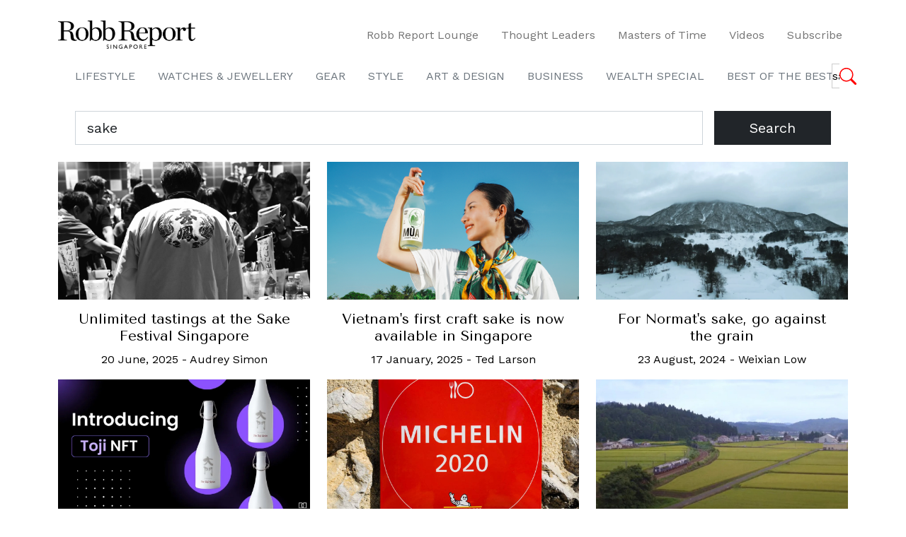

--- FILE ---
content_type: text/html; charset=UTF-8
request_url: https://www.robbreport.com.sg/search/sake/page/1/
body_size: 24931
content:
<!DOCTYPE html>
<html lang="en">
	<head>
<meta name="MobileOptimized" content="width" />
<meta name="HandheldFriendly" content="true" />
<meta name="generator" content="Drupal 9 (https://www.drupal.org)" />

		<meta charset="UTF-8">
		<meta http-equiv="X-UA-Compatible" content="IE=edge">
		<meta name="viewport" content="width=device-width, initial-scale=1.0">
		<title>You searched for sake - Robb Report Singapore</title>
		
		<link rel="preconnect" href="https://fonts.googleapis.com">
		<link rel="preconnect" href="https://fonts.gstatic.com" crossorigin>
		<link href="https://fonts.googleapis.com/css2?family=Tenor+Sans&family=Work+Sans:ital,wght@0,100..900;1,100..900&display=swap" rel="stylesheet">
		<link href="https://fonts.googleapis.com/css2?family=Tenor+Sans&display=swap" rel="stylesheet">
		<meta name='robots' content='noindex, follow' />

	
	<title>You searched for sake - Robb Report Singapore</title>
	<meta property="og:locale" content="en_GB" />
	<meta property="og:type" content="article" />
	<meta property="og:title" content="You searched for sake - Robb Report Singapore" />
	<meta property="og:url" content="https://robbreport.com.sg/search/sake/" />
	<meta property="og:site_name" content="Robb Report Singapore" />
	<meta name="twitter:card" content="summary_large_image" />
	<meta name="twitter:title" content="You searched for sake - Robb Report Singapore" />
	<script type="application/ld+json" class="yoast-schema-graph">{"@context":"https://schema.org","@graph":[{"@type":["CollectionPage","SearchResultsPage"],"@id":"https://robbreport.com.sg/?s=sake","url":"https://robbreport.com.sg/?s=sake","name":"You searched for sake - Robb Report Singapore","isPartOf":{"@id":"https://robbreport.com.sg/#website"},"primaryImageOfPage":{"@id":"#primaryimage"},"image":{"@id":"#primaryimage"},"thumbnailUrl":"https://robbreport.com.sg/storage/2025/06/SFS5.jpg","breadcrumb":{"@id":"#breadcrumb"},"inLanguage":"en-GB"},{"@type":"ImageObject","inLanguage":"en-GB","@id":"#primaryimage","url":"https://robbreport.com.sg/storage/2025/06/SFS5.jpg","contentUrl":"https://robbreport.com.sg/storage/2025/06/SFS5.jpg","width":1140,"height":626},{"@type":"BreadcrumbList","@id":"#breadcrumb","itemListElement":[{"@type":"ListItem","position":1,"name":"Singapore's leading luxury lifestyle publication","item":"https://robbreport.com.sg/"},{"@type":"ListItem","position":2,"name":"You searched for sake"}]},{"@type":"WebSite","@id":"https://robbreport.com.sg/#website","url":"https://robbreport.com.sg/","name":"Robb Report Singapore","description":"Singapore&#039;s leading luxury lifestyle publication","potentialAction":[{"@type":"SearchAction","target":{"@type":"EntryPoint","urlTemplate":"https://robbreport.com.sg/?s={search_term_string}"},"query-input":{"@type":"PropertyValueSpecification","valueRequired":true,"valueName":"search_term_string"}}],"inLanguage":"en-GB"}]}</script>
	


<link rel='dns-prefetch' href='//robbreport.com.sg' />
<link rel="alternate" type="application/rss+xml" title="Robb Report Singapore &raquo; Feed" href="https://robbreport.com.sg/feed/" />
<link rel="alternate" type="application/rss+xml" title="Robb Report Singapore &raquo; Search Results for &#8220;sake&#8221; Feed" href="https://robbreport.com.sg/search/sake/feed/rss2/" />
<script type="text/javascript">
/* <![CDATA[ */
window._wpemojiSettings = {"baseUrl":"https:\/\/s.w.org\/images\/core\/emoji\/15.0.3\/72x72\/","ext":".png","svgUrl":"https:\/\/s.w.org\/images\/core\/emoji\/15.0.3\/svg\/","svgExt":".svg","source":{"concatemoji":"https:\/\/robbreport.com.sg\/lib\/js\/wp-emoji-release.min.js"}};
/*! This file is auto-generated */
!function(i,n){var o,s,e;function c(e){try{var t={supportTests:e,timestamp:(new Date).valueOf()};sessionStorage.setItem(o,JSON.stringify(t))}catch(e){}}function p(e,t,n){e.clearRect(0,0,e.canvas.width,e.canvas.height),e.fillText(t,0,0);var t=new Uint32Array(e.getImageData(0,0,e.canvas.width,e.canvas.height).data),r=(e.clearRect(0,0,e.canvas.width,e.canvas.height),e.fillText(n,0,0),new Uint32Array(e.getImageData(0,0,e.canvas.width,e.canvas.height).data));return t.every(function(e,t){return e===r[t]})}function u(e,t,n){switch(t){case"flag":return n(e,"\ud83c\udff3\ufe0f\u200d\u26a7\ufe0f","\ud83c\udff3\ufe0f\u200b\u26a7\ufe0f")?!1:!n(e,"\ud83c\uddfa\ud83c\uddf3","\ud83c\uddfa\u200b\ud83c\uddf3")&&!n(e,"\ud83c\udff4\udb40\udc67\udb40\udc62\udb40\udc65\udb40\udc6e\udb40\udc67\udb40\udc7f","\ud83c\udff4\u200b\udb40\udc67\u200b\udb40\udc62\u200b\udb40\udc65\u200b\udb40\udc6e\u200b\udb40\udc67\u200b\udb40\udc7f");case"emoji":return!n(e,"\ud83d\udc26\u200d\u2b1b","\ud83d\udc26\u200b\u2b1b")}return!1}function f(e,t,n){var r="undefined"!=typeof WorkerGlobalScope&&self instanceof WorkerGlobalScope?new OffscreenCanvas(300,150):i.createElement("canvas"),a=r.getContext("2d",{willReadFrequently:!0}),o=(a.textBaseline="top",a.font="600 32px Arial",{});return e.forEach(function(e){o[e]=t(a,e,n)}),o}function t(e){var t=i.createElement("script");t.src=e,t.defer=!0,i.head.appendChild(t)}"undefined"!=typeof Promise&&(o="wpEmojiSettingsSupports",s=["flag","emoji"],n.supports={everything:!0,everythingExceptFlag:!0},e=new Promise(function(e){i.addEventListener("DOMContentLoaded",e,{once:!0})}),new Promise(function(t){var n=function(){try{var e=JSON.parse(sessionStorage.getItem(o));if("object"==typeof e&&"number"==typeof e.timestamp&&(new Date).valueOf()<e.timestamp+604800&&"object"==typeof e.supportTests)return e.supportTests}catch(e){}return null}();if(!n){if("undefined"!=typeof Worker&&"undefined"!=typeof OffscreenCanvas&&"undefined"!=typeof URL&&URL.createObjectURL&&"undefined"!=typeof Blob)try{var e="postMessage("+f.toString()+"("+[JSON.stringify(s),u.toString(),p.toString()].join(",")+"));",r=new Blob([e],{type:"text/javascript"}),a=new Worker(URL.createObjectURL(r),{name:"wpTestEmojiSupports"});return void(a.onmessage=function(e){c(n=e.data),a.terminate(),t(n)})}catch(e){}c(n=f(s,u,p))}t(n)}).then(function(e){for(var t in e)n.supports[t]=e[t],n.supports.everything=n.supports.everything&&n.supports[t],"flag"!==t&&(n.supports.everythingExceptFlag=n.supports.everythingExceptFlag&&n.supports[t]);n.supports.everythingExceptFlag=n.supports.everythingExceptFlag&&!n.supports.flag,n.DOMReady=!1,n.readyCallback=function(){n.DOMReady=!0}}).then(function(){return e}).then(function(){var e;n.supports.everything||(n.readyCallback(),(e=n.source||{}).concatemoji?t(e.concatemoji):e.wpemoji&&e.twemoji&&(t(e.twemoji),t(e.wpemoji)))}))}((window,document),window._wpemojiSettings);
/* ]]> */
</script>
<style id='wp-emoji-styles-inline-css' type='text/css'>

	img.wp-smiley, img.emoji {
		display: inline !important;
		border: none !important;
		box-shadow: none !important;
		height: 1em !important;
		width: 1em !important;
		margin: 0 0.07em !important;
		vertical-align: -0.1em !important;
		background: none !important;
		padding: 0 !important;
	}
</style>
<link rel='stylesheet' id='wp-block-library-css' href='https://robbreport.com.sg/lib/css/dist/block-library/style.min.css' type='text/css' media='all' />
<style id='pms-content-restriction-start-style-inline-css' type='text/css'>


</style>
<style id='pms-content-restriction-end-style-inline-css' type='text/css'>


</style>
<style id='pms-account-style-inline-css' type='text/css'>


</style>
<style id='pms-login-style-inline-css' type='text/css'>


</style>
<style id='pms-recover-password-style-inline-css' type='text/css'>


</style>
<style id='pms-register-style-inline-css' type='text/css'>


</style>
<style id='classic-theme-styles-inline-css' type='text/css'>
/*! This file is auto-generated */
.wp-block-button__link{color:#fff;background-color:#32373c;border-radius:9999px;box-shadow:none;text-decoration:none;padding:calc(.667em + 2px) calc(1.333em + 2px);font-size:1.125em}.wp-block-file__button{background:#32373c;color:#fff;text-decoration:none}
</style>
<style id='global-styles-inline-css' type='text/css'>
body{--wp--preset--color--black: #000000;--wp--preset--color--cyan-bluish-gray: #abb8c3;--wp--preset--color--white: #ffffff;--wp--preset--color--pale-pink: #f78da7;--wp--preset--color--vivid-red: #cf2e2e;--wp--preset--color--luminous-vivid-orange: #ff6900;--wp--preset--color--luminous-vivid-amber: #fcb900;--wp--preset--color--light-green-cyan: #7bdcb5;--wp--preset--color--vivid-green-cyan: #00d084;--wp--preset--color--pale-cyan-blue: #8ed1fc;--wp--preset--color--vivid-cyan-blue: #0693e3;--wp--preset--color--vivid-purple: #9b51e0;--wp--preset--gradient--vivid-cyan-blue-to-vivid-purple: linear-gradient(135deg,rgba(6,147,227,1) 0%,rgb(155,81,224) 100%);--wp--preset--gradient--light-green-cyan-to-vivid-green-cyan: linear-gradient(135deg,rgb(122,220,180) 0%,rgb(0,208,130) 100%);--wp--preset--gradient--luminous-vivid-amber-to-luminous-vivid-orange: linear-gradient(135deg,rgba(252,185,0,1) 0%,rgba(255,105,0,1) 100%);--wp--preset--gradient--luminous-vivid-orange-to-vivid-red: linear-gradient(135deg,rgba(255,105,0,1) 0%,rgb(207,46,46) 100%);--wp--preset--gradient--very-light-gray-to-cyan-bluish-gray: linear-gradient(135deg,rgb(238,238,238) 0%,rgb(169,184,195) 100%);--wp--preset--gradient--cool-to-warm-spectrum: linear-gradient(135deg,rgb(74,234,220) 0%,rgb(151,120,209) 20%,rgb(207,42,186) 40%,rgb(238,44,130) 60%,rgb(251,105,98) 80%,rgb(254,248,76) 100%);--wp--preset--gradient--blush-light-purple: linear-gradient(135deg,rgb(255,206,236) 0%,rgb(152,150,240) 100%);--wp--preset--gradient--blush-bordeaux: linear-gradient(135deg,rgb(254,205,165) 0%,rgb(254,45,45) 50%,rgb(107,0,62) 100%);--wp--preset--gradient--luminous-dusk: linear-gradient(135deg,rgb(255,203,112) 0%,rgb(199,81,192) 50%,rgb(65,88,208) 100%);--wp--preset--gradient--pale-ocean: linear-gradient(135deg,rgb(255,245,203) 0%,rgb(182,227,212) 50%,rgb(51,167,181) 100%);--wp--preset--gradient--electric-grass: linear-gradient(135deg,rgb(202,248,128) 0%,rgb(113,206,126) 100%);--wp--preset--gradient--midnight: linear-gradient(135deg,rgb(2,3,129) 0%,rgb(40,116,252) 100%);--wp--preset--font-size--small: 13px;--wp--preset--font-size--medium: 20px;--wp--preset--font-size--large: 36px;--wp--preset--font-size--x-large: 42px;--wp--preset--spacing--20: 0.44rem;--wp--preset--spacing--30: 0.67rem;--wp--preset--spacing--40: 1rem;--wp--preset--spacing--50: 1.5rem;--wp--preset--spacing--60: 2.25rem;--wp--preset--spacing--70: 3.38rem;--wp--preset--spacing--80: 5.06rem;--wp--preset--shadow--natural: 6px 6px 9px rgba(0, 0, 0, 0.2);--wp--preset--shadow--deep: 12px 12px 50px rgba(0, 0, 0, 0.4);--wp--preset--shadow--sharp: 6px 6px 0px rgba(0, 0, 0, 0.2);--wp--preset--shadow--outlined: 6px 6px 0px -3px rgba(255, 255, 255, 1), 6px 6px rgba(0, 0, 0, 1);--wp--preset--shadow--crisp: 6px 6px 0px rgba(0, 0, 0, 1);}:where(.is-layout-flex){gap: 0.5em;}:where(.is-layout-grid){gap: 0.5em;}body .is-layout-flex{display: flex;}body .is-layout-flex{flex-wrap: wrap;align-items: center;}body .is-layout-flex > *{margin: 0;}body .is-layout-grid{display: grid;}body .is-layout-grid > *{margin: 0;}:where(.wp-block-columns.is-layout-flex){gap: 2em;}:where(.wp-block-columns.is-layout-grid){gap: 2em;}:where(.wp-block-post-template.is-layout-flex){gap: 1.25em;}:where(.wp-block-post-template.is-layout-grid){gap: 1.25em;}.has-black-color{color: var(--wp--preset--color--black) !important;}.has-cyan-bluish-gray-color{color: var(--wp--preset--color--cyan-bluish-gray) !important;}.has-white-color{color: var(--wp--preset--color--white) !important;}.has-pale-pink-color{color: var(--wp--preset--color--pale-pink) !important;}.has-vivid-red-color{color: var(--wp--preset--color--vivid-red) !important;}.has-luminous-vivid-orange-color{color: var(--wp--preset--color--luminous-vivid-orange) !important;}.has-luminous-vivid-amber-color{color: var(--wp--preset--color--luminous-vivid-amber) !important;}.has-light-green-cyan-color{color: var(--wp--preset--color--light-green-cyan) !important;}.has-vivid-green-cyan-color{color: var(--wp--preset--color--vivid-green-cyan) !important;}.has-pale-cyan-blue-color{color: var(--wp--preset--color--pale-cyan-blue) !important;}.has-vivid-cyan-blue-color{color: var(--wp--preset--color--vivid-cyan-blue) !important;}.has-vivid-purple-color{color: var(--wp--preset--color--vivid-purple) !important;}.has-black-background-color{background-color: var(--wp--preset--color--black) !important;}.has-cyan-bluish-gray-background-color{background-color: var(--wp--preset--color--cyan-bluish-gray) !important;}.has-white-background-color{background-color: var(--wp--preset--color--white) !important;}.has-pale-pink-background-color{background-color: var(--wp--preset--color--pale-pink) !important;}.has-vivid-red-background-color{background-color: var(--wp--preset--color--vivid-red) !important;}.has-luminous-vivid-orange-background-color{background-color: var(--wp--preset--color--luminous-vivid-orange) !important;}.has-luminous-vivid-amber-background-color{background-color: var(--wp--preset--color--luminous-vivid-amber) !important;}.has-light-green-cyan-background-color{background-color: var(--wp--preset--color--light-green-cyan) !important;}.has-vivid-green-cyan-background-color{background-color: var(--wp--preset--color--vivid-green-cyan) !important;}.has-pale-cyan-blue-background-color{background-color: var(--wp--preset--color--pale-cyan-blue) !important;}.has-vivid-cyan-blue-background-color{background-color: var(--wp--preset--color--vivid-cyan-blue) !important;}.has-vivid-purple-background-color{background-color: var(--wp--preset--color--vivid-purple) !important;}.has-black-border-color{border-color: var(--wp--preset--color--black) !important;}.has-cyan-bluish-gray-border-color{border-color: var(--wp--preset--color--cyan-bluish-gray) !important;}.has-white-border-color{border-color: var(--wp--preset--color--white) !important;}.has-pale-pink-border-color{border-color: var(--wp--preset--color--pale-pink) !important;}.has-vivid-red-border-color{border-color: var(--wp--preset--color--vivid-red) !important;}.has-luminous-vivid-orange-border-color{border-color: var(--wp--preset--color--luminous-vivid-orange) !important;}.has-luminous-vivid-amber-border-color{border-color: var(--wp--preset--color--luminous-vivid-amber) !important;}.has-light-green-cyan-border-color{border-color: var(--wp--preset--color--light-green-cyan) !important;}.has-vivid-green-cyan-border-color{border-color: var(--wp--preset--color--vivid-green-cyan) !important;}.has-pale-cyan-blue-border-color{border-color: var(--wp--preset--color--pale-cyan-blue) !important;}.has-vivid-cyan-blue-border-color{border-color: var(--wp--preset--color--vivid-cyan-blue) !important;}.has-vivid-purple-border-color{border-color: var(--wp--preset--color--vivid-purple) !important;}.has-vivid-cyan-blue-to-vivid-purple-gradient-background{background: var(--wp--preset--gradient--vivid-cyan-blue-to-vivid-purple) !important;}.has-light-green-cyan-to-vivid-green-cyan-gradient-background{background: var(--wp--preset--gradient--light-green-cyan-to-vivid-green-cyan) !important;}.has-luminous-vivid-amber-to-luminous-vivid-orange-gradient-background{background: var(--wp--preset--gradient--luminous-vivid-amber-to-luminous-vivid-orange) !important;}.has-luminous-vivid-orange-to-vivid-red-gradient-background{background: var(--wp--preset--gradient--luminous-vivid-orange-to-vivid-red) !important;}.has-very-light-gray-to-cyan-bluish-gray-gradient-background{background: var(--wp--preset--gradient--very-light-gray-to-cyan-bluish-gray) !important;}.has-cool-to-warm-spectrum-gradient-background{background: var(--wp--preset--gradient--cool-to-warm-spectrum) !important;}.has-blush-light-purple-gradient-background{background: var(--wp--preset--gradient--blush-light-purple) !important;}.has-blush-bordeaux-gradient-background{background: var(--wp--preset--gradient--blush-bordeaux) !important;}.has-luminous-dusk-gradient-background{background: var(--wp--preset--gradient--luminous-dusk) !important;}.has-pale-ocean-gradient-background{background: var(--wp--preset--gradient--pale-ocean) !important;}.has-electric-grass-gradient-background{background: var(--wp--preset--gradient--electric-grass) !important;}.has-midnight-gradient-background{background: var(--wp--preset--gradient--midnight) !important;}.has-small-font-size{font-size: var(--wp--preset--font-size--small) !important;}.has-medium-font-size{font-size: var(--wp--preset--font-size--medium) !important;}.has-large-font-size{font-size: var(--wp--preset--font-size--large) !important;}.has-x-large-font-size{font-size: var(--wp--preset--font-size--x-large) !important;}
.wp-block-navigation a:where(:not(.wp-element-button)){color: inherit;}
:where(.wp-block-post-template.is-layout-flex){gap: 1.25em;}:where(.wp-block-post-template.is-layout-grid){gap: 1.25em;}
:where(.wp-block-columns.is-layout-flex){gap: 2em;}:where(.wp-block-columns.is-layout-grid){gap: 2em;}
.wp-block-pullquote{font-size: 1.5em;line-height: 1.6;}
</style>
<link rel='stylesheet' id='dashicons-css' href='https://robbreport.com.sg/lib/css/dashicons.min.css' type='text/css' media='all' />
<link rel='stylesheet' id='wp-jquery-ui-dialog-css' href='https://robbreport.com.sg/lib/css/jquery-ui-dialog.min.css' type='text/css' media='all' />
<link rel='stylesheet' id='megamenu-css' href='https://robbreport.com.sg/storage/maxmegamenu/style.css' type='text/css' media='all' />
<link rel='stylesheet' id='bootstrap-css' href='https://robbreport.com.sg/views/rrsg-v2/assets/vendor/bootstrap/bootstrap.min.css' type='text/css' media='all' />
<link rel='stylesheet' id='owl-carousel-css' href='https://robbreport.com.sg/views/rrsg-v2/assets/vendor/owlcarousel/assets/owl.carousel.min.css' type='text/css' media='all' />
<link rel='stylesheet' id='owl-carousel-theme-css' href='https://robbreport.com.sg/views/rrsg-v2/assets/vendor/owlcarousel/assets/owl.theme.default.css' type='text/css' media='all' />
<link rel='stylesheet' id='main-style-css' href='https://robbreport.com.sg/views/rrsg-v2/assets/css/style.css?v=4.9' type='text/css' media='all' />
<link rel='stylesheet' id='__EPYT__style-css' href='https://robbreport.com.sg/modules/youtube-embed-plus/styles/ytprefs.min.css' type='text/css' media='all' />
<style id='__EPYT__style-inline-css' type='text/css'>

                .epyt-gallery-thumb {
                        width: 33.333%;
                }
                
</style>
<script type="text/javascript" src="https://robbreport.com.sg/lib/js/jquery/jquery.min.js" id="jquery-core-js"></script>
<script type="text/javascript" src="https://robbreport.com.sg/lib/js/jquery/jquery-migrate.min.js" id="jquery-migrate-js"></script>
<script type="text/javascript" id="be-load-more-js-extra">
/* <![CDATA[ */
var beloadmore = {"nonce":"c9f4bbb13d","url":"https:\/\/robbreport.com.sg\/ajax-call","query":{"post__not_in":[0],"posts_per_page":5,"post_status":"publish","post_type":["post","package","features"],"order":"DESC","orderby":"date"}};
/* ]]> */
</script>
<script type="text/javascript" src="https://robbreport.com.sg/views/rrsg-v2/assets/js/load-more.js" id="be-load-more-js"></script>
<script type="text/javascript" id="__ytprefs__-js-extra">
/* <![CDATA[ */
var _EPYT_ = {"ajaxurl":"https:\/\/robbreport.com.sg\/ajax-call","security":"3111fb6432","gallery_scrolloffset":"20","eppathtoscripts":"https:\/\/robbreport.com.sg\/modules\/youtube-embed-plus\/scripts\/","eppath":"https:\/\/robbreport.com.sg\/modules\/youtube-embed-plus\/","epresponsiveselector":"[\"iframe.__youtube_prefs_widget__\"]","epdovol":"1","version":"14.2.4","evselector":"iframe.__youtube_prefs__[src], iframe[src*=\"youtube.com\/embed\/\"], iframe[src*=\"youtube-nocookie.com\/embed\/\"]","ajax_compat":"","maxres_facade":"eager","ytapi_load":"light","pause_others":"","stopMobileBuffer":"1","facade_mode":"","not_live_on_channel":""};
/* ]]> */
</script>
<script type="text/javascript" src="https://robbreport.com.sg/modules/youtube-embed-plus/scripts/ytprefs.min.js" id="__ytprefs__-js"></script>
<meta name="google-site-verification" content="_9RCzPLq1q-behH6EqG0iJebv-I_lasctRaU7Fx1eg8" />

<script>(function(w,d,s,l,i){w[l]=w[l]||[];w[l].push({'gtm.start':
new Date().getTime(),event:'gtm.js'});var f=d.getElementsByTagName(s)[0],
j=d.createElement(s),dl=l!='dataLayer'?'&l='+l:'';j.async=true;j.src=
'https://www.googletagmanager.com/gtm.js?id='+i+dl;f.parentNode.insertBefore(j,f);
})(window,document,'script','dataLayer','GTM-PQR8X9G');</script>


<meta name="msvalidate.01" content="D89C237BE5007715F7EE7F04ACEF34E5" />
<meta name="google-site-verification" content="_9RCzPLq1q-behH6EqG0iJebv-I_lasctRaU7Fx1eg8" /><link rel="icon" href="https://robbreport.com.sg/storage/2024/08/cropped-RR-site-logo-32x32.png" sizes="32x32" />
<link rel="icon" href="https://robbreport.com.sg/storage/2024/08/cropped-RR-site-logo-192x192.png" sizes="192x192" />
<link rel="apple-touch-icon" href="https://robbreport.com.sg/storage/2024/08/cropped-RR-site-logo-180x180.png" />
<meta name="msapplication-TileImage" content="https://robbreport.com.sg/storage/2024/08/cropped-RR-site-logo-270x270.png" />
<style type="text/css">/** Mega Menu CSS: fs **/</style>

		
    <script>
      (function(w,d,s,l,i){w[l]=w[l]||[];w[l].push({'gtm.start':
      new Date().getTime(),event:'gtm.js'});var f=d.getElementsByTagName(s)[0],
      j=d.createElement(s),dl=l!='dataLayer'?'&l='+l:'';j.async=true;j.src=
      'https://www.googletagmanager.com/gtm.js?id='+i+dl;f.parentNode.insertBefore(j,f);
      })(window,document,'script','dataLayer','GTM-NRXZQW6');
    </script>
		

    
    <script async src="https://www.googletagmanager.com/gtag/js?id=AW-850039117"></script>
    <script>
      window.dataLayer = window.dataLayer || [];
      function gtag(){dataLayer.push(arguments);}
      gtag('js', new Date());
      gtag('config', 'AW-850039117');
    </script>
    

    
    <script async src="https://www.googletagmanager.com/gtag/js?id=G-111WXN5D30"></script>
    <script>
      window.dataLayer = window.dataLayer || [];
      function gtag(){dataLayer.push(arguments);}
      gtag('js', new Date());
      gtag('config', 'G-111WXN5D30');
    </script>

    
    <script>
      gtag('event', 'page_view', {
        // <event_parameters>
      });
    </script>

    
    <script>
      gtag('event', 'view_item', {
        // <event_parameters>
      });
    </script>

    
    <script>
      gtag('event', 'session_start', {
        // <event_parameters>
      });
    </script>

    
    <script>
      gtag('event', 'timing_complete', {
        // <event_parameters>
      });
    </script>

    
    <script>
      gtag('event', 'first_visit', {
        // <event_parameters>
      });
    </script>

    
    <script>
      gtag('event', 'view_search_results', {
        // <event_parameters>
      });
    </script>

    
    <script>
      gtag('event', 'conversion_event_page_view', {
        // <event_parameters>
      });
    </script>

    
    <script>
      gtag('event', 'conversion', {'send_to': 'AW-850039117/RvjJCI78j7UZEM2iqpUD'});
    </script>

		
    <script>
      !function(f,b,e,v,n,t,s)
      {if(f.fbq)return;n=f.fbq=function(){n.callMethod?
      n.callMethod.apply(n,arguments):n.queue.push(arguments)};
      if(!f._fbq)f._fbq=n;n.push=n;n.loaded=!0;n.version='2.0';
      n.queue=[];t=b.createElement(e);t.async=!0;
      t.src=v;s=b.getElementsByTagName(e)[0];
      s.parentNode.insertBefore(t,s)}(window,document,'script',
      'https://connect.facebook.net/en_US/fbevents.js');
        fbq('init', '147646339349091'); 
      fbq('track', 'PageView');
    </script>
		<noscript>
		  <img height="1" width="1" src="https://www.facebook.com/tr?id=147646339349091&ev=PageView&noscript=1"/>
    </noscript>
		

    <script async src="//pagead2.googlesyndication.com/pagead/js/adsbygoogle.js"></script>
    <script>
      (adsbygoogle = window.adsbygoogle || []).push({
        google_ad_client: "ca-pub-3512079423481761",
        enable_page_level_ads: true
      });
    </script>

		
    <script async='async' src='https://www.googletagservices.com/tag/js/gpt.js'></script>
    <script>
      var gptadslots = [];
      var googletag = googletag || {cmd:[]};
    </script>
    <script>
      googletag.cmd.push(function() {
        var mapping = googletag.sizeMapping().
          addSize([1024,768], [[960,300]]). //desktop
          addSize([768,0], [[960,300]]). //tablet
          addSize([320,0], [[400,500],[375, 500]]). //mobile
          build();
        
        var mapping_header = googletag.sizeMapping().
          addSize([1024,768], [[1280,300]]). //desktop
          // addSize([768,0], [[728,90]]). //tablet the original
          addSize([768,0], [[1280,300]]).
          addSize([320,0], [[375, 225],[400,225]]). //mobile
          build();
        
        var mapping_vertical = googletag.sizeMapping().
          addSize([1024,768], [[300,600]]). //desktop
          build();

        // Adslot 1 declaration
        // gptadslots.push(googletag.defineSlot('/21773730488/header', [[1280,160],[728,90],[320,100]], 'div-gpt-ad-3035191-1') // the original code
        // gptadslots.push(googletag.defineSlot('/21773730488/header', [[1280,300],[400,225],[375, 225]], 'div-gpt-ad-3035191-1') // oct 2023
        gptadslots.push(googletag.defineSlot('/21773730488/header', [[1280, 300], [375, 225], [400, 225]], 'div-gpt-ad-1698301711475-0')
          .defineSizeMapping(mapping_header)
          .setTargeting('tag', [])
          .addService(googletag.pubads()));
        // Adslot 2 declaration
        // gptadslots.push(googletag.defineSlot('/21773730488/top-lb', [[960,300],[400,500],[375, 500]], 'div-gpt-ad-3035191-4') // oct 2023
        gptadslots.push(googletag.defineSlot('/21773730488/top-lb', [[375, 500], [960, 300], [400, 500]], 'div-gpt-ad-1698302925146-0')
          .defineSizeMapping(mapping)
          .setTargeting('tag', [])
          .addService(googletag.pubads()));
        // Adslot 3 declaration
        // gptadslots.push(googletag.defineSlot('/21773730488/mid-lb', [[960,300],[400,500],[375, 500]], 'div-gpt-ad-3035191-3') // oct 2023
        gptadslots.push(googletag.defineSlot('/21773730488/mid-lb', [[375, 500], [960, 300], [400, 500]], 'div-gpt-ad-1698303160858-0')
          .defineSizeMapping(mapping)
          .setTargeting('tag', [])
          .addService(googletag.pubads()));
        // Adslot 4 declaration
        // gptadslots.push(googletag.defineSlot('/21773730488/bottom-lb', [[960,300],[400,500],[375, 500]], 'div-gpt-ad-3845563-2') // oct 2023
        gptadslots.push(googletag.defineSlot('/21773730488/bottom-lb', [[400, 500], [375, 500], [960, 300]], 'div-gpt-ad-1698303309422-0')
          .defineSizeMapping(mapping)
          .setTargeting('tag', [])
          .addService(googletag.pubads()));
        // Adslot 5 declaration (Vertical Banner)
        gptadslots.push(googletag.defineSlot('/21773730488/vertical-lb', [[300,600],[300,600]], 'div-gpt-ad-3035191-5')
          .defineSizeMapping(mapping_vertical)
          .setTargeting('tag', [])
          .addService(googletag.pubads()));
          
        googletag.pubads().enableSingleRequest();
        googletag.pubads().collapseEmptyDivs();
        googletag.pubads().setCentering(true);
        googletag.enableServices();

        // This listener will be called when a slot has finished rendering.
        googletag.pubads().addEventListener("slotRenderEnded", (event) => {
          const slotId = event.slot.getSlotElementId();
          
          if (event.advertiserId) {
            const width = document.querySelector(`#${slotId}`).offsetWidth;
            const iframe = document.querySelector(`#${slotId} iframe`);
            const head = iframe.contentWindow.document.head;
            const style = iframe.contentWindow.document.createElement('style');
            const css = `
              .GoogleActiveViewElement img { max-width: ${width}px; width: 100%; height: auto; }
            `;

            head.appendChild(style);

            if (style.styleSheet){
              // This is required for IE8 and below.
              style.styleSheet.cssText = css;
            } else {
              style.appendChild(document.createTextNode(css));
            }
          }
        });
      });
    </script>
		
    
    
        <style>
        .pagination {
            justify-content: center;
        }

        .pagination .page-numbers {
            padding: 0.5rem;
            color: #dc3545;
            border: none;
            font-family: "Tenor Sans", sans-serif;
            font-weight: bolder;
            font-style: italic;
        }

        .pagination .current {
            color: #ffff;
            background-color: #dc3545;
            border-color: #dc3545;
        }
    </style>
	</head>
	<body>
		
<div id='div-gpt-ad-1698301711475-0' class="ad leaderboard leaderboard-header">
  <script>
    googletag.cmd.push(function() {
		googletag.display('div-gpt-ad-1698301711475-0');
	});
  </script>
</div>

<div class="offcanvas offcanvas-start w-100 PopupMenu" tabindex="-1" id="PopupMenu" aria-labelledby="PopupMenuLabel">
	<div class="offcanvas-header w-100">
		<a class="navbar-brand" href="/">
			<img src="https://robbreport.com.sg/views/rrsg-v2/assets/img/RR-SINGAPORE_Logo2019_Outlined.png" alt="logo" height="30">
		</a>
		<button type="button" class="btn bg-transparent fs-2" data-bs-dismiss="offcanvas" aria-label="Close">X</button>
	</div>
	<div class="offcanvas-body mobile-menu">
		<ul class="nav side-nav d-grid">
	
                    <li class="nav-item d-grid">
                        <div class="btn-group">
                            <a type="button" href="https://robbreport.com.sg/lifestyle/" class="btn fs-1 btn-light text-start bg-transparent border-0">Lifestyle</a>
                            <a type="button" class="d-none btn btn-light dropdown-toggle dropdown-toggle-split text-end bg-transparent border-0"
                                data-bs-toggle="collapse" data-bs-target="#submenu-2959" aria-expanded="true" aria-controls="submenu-2959">
                                <span class="visually-hidden">Toggle Dropdown</span>
                            </a>
                </div>
		<ul aria-labelledby="submenu-2959" id="submenu-2959">
			<li class="list-unstyled"><a class="nav-link fs-2" href="https://robbreport.com.sg/lifestyle/savour/">Savour</a></li>
			<li class="list-unstyled"><a class="nav-link fs-2" href="https://robbreport.com.sg/lifestyle/travel/">Travel</a></li>
		</ul>
	
                    <li class="nav-item d-grid">
                        <div class="btn-group">
                            <a type="button" href="https://robbreport.com.sg/watches-jewellery/" class="btn fs-1 btn-light text-start bg-transparent border-0">Watches &amp; Jewellery</a>
                            <a type="button" class="d-none btn btn-light dropdown-toggle dropdown-toggle-split text-end bg-transparent border-0"
                                data-bs-toggle="collapse" data-bs-target="#submenu-2967" aria-expanded="true" aria-controls="submenu-2967">
                                <span class="visually-hidden">Toggle Dropdown</span>
                            </a>
                	</div></li>
	
                    <li class="nav-item d-grid">
                        <div class="btn-group">
                            <a type="button" href="https://robbreport.com.sg/gear/" class="btn fs-1 btn-light text-start bg-transparent border-0">Gear</a>
                            <a type="button" class="d-none btn btn-light dropdown-toggle dropdown-toggle-split text-end bg-transparent border-0"
                                data-bs-toggle="collapse" data-bs-target="#submenu-2970" aria-expanded="true" aria-controls="submenu-2970">
                                <span class="visually-hidden">Toggle Dropdown</span>
                            </a>
                	</div></li>
	
                    <li class="nav-item d-grid">
                        <div class="btn-group">
                            <a type="button" href="https://robbreport.com.sg/style/" class="btn fs-1 btn-light text-start bg-transparent border-0">Style</a>
                            <a type="button" class="d-none btn btn-light dropdown-toggle dropdown-toggle-split text-end bg-transparent border-0"
                                data-bs-toggle="collapse" data-bs-target="#submenu-2971" aria-expanded="true" aria-controls="submenu-2971">
                                <span class="visually-hidden">Toggle Dropdown</span>
                            </a>
                	</div></li>
	
                    <li class="nav-item d-grid">
                        <div class="btn-group">
                            <a type="button" href="https://robbreport.com.sg/art-design/" class="btn fs-1 btn-light text-start bg-transparent border-0">Art &amp; Design</a>
                            <a type="button" class="d-none btn btn-light dropdown-toggle dropdown-toggle-split text-end bg-transparent border-0"
                                data-bs-toggle="collapse" data-bs-target="#submenu-2972" aria-expanded="true" aria-controls="submenu-2972">
                                <span class="visually-hidden">Toggle Dropdown</span>
                            </a>
                	</div></li>
	
                    <li class="nav-item d-grid">
                        <div class="btn-group">
                            <a type="button" href="https://robbreport.com.sg/businesses/" class="btn fs-1 btn-light text-start bg-transparent border-0">Business</a>
                            <a type="button" class="d-none btn btn-light dropdown-toggle dropdown-toggle-split text-end bg-transparent border-0"
                                data-bs-toggle="collapse" data-bs-target="#submenu-39462" aria-expanded="true" aria-controls="submenu-39462">
                                <span class="visually-hidden">Toggle Dropdown</span>
                            </a>
                	</div></li>
	
                    <li class="nav-item d-grid">
                        <div class="btn-group">
                            <a type="button" href="https://robbreport.com.sg/wealth-special/" class="btn fs-1 btn-light text-start bg-transparent border-0">Wealth Special</a>
                            <a type="button" class="d-none btn btn-light dropdown-toggle dropdown-toggle-split text-end bg-transparent border-0"
                                data-bs-toggle="collapse" data-bs-target="#submenu-126697" aria-expanded="true" aria-controls="submenu-126697">
                                <span class="visually-hidden">Toggle Dropdown</span>
                            </a>
                	</div></li>
	
                    <li class="nav-item d-grid">
                        <div class="btn-group">
                            <a type="button" href="https://botb2025.robbreport.com.sg/" class="btn fs-1 btn-light text-start bg-transparent border-0">Best of the Best</a>
                            <a type="button" class="d-none btn btn-light dropdown-toggle dropdown-toggle-split text-end bg-transparent border-0"
                                data-bs-toggle="collapse" data-bs-target="#submenu-102796" aria-expanded="true" aria-controls="submenu-102796">
                                <span class="visually-hidden">Toggle Dropdown</span>
                            </a>
                	</div></li>
	<li class="nav-item d-grid"><div class="btn-group"><a class="btn fs-1 btn-light text-start bg-transparent border-0" href="https://robbreport.com.sg/robb-report-lounge-at-the-mill/">Robb Report Lounge</a></div></li>
	<li class="nav-item d-grid"><div class="btn-group"><a class="btn fs-1 btn-light text-start bg-transparent border-0" href="https://www.robbreport.com.sg/thought-leaders/">Thought Leaders</a></div></li>
	<li class="nav-item d-grid"><div class="btn-group"><a class="btn fs-1 btn-light text-start bg-transparent border-0" href="https://www.robbreport.com.sg/masters-of-time/">Masters of Time</a></div></li>
	<li class="nav-item d-grid"><div class="btn-group"><a class="btn fs-1 btn-light text-start bg-transparent border-0" href="https://robbreport.com.sg/videos/">Videos</a></div></li>
	<li class="nav-item d-grid"><div class="btn-group"><a class="btn fs-1 btn-light text-start bg-transparent border-0" href="https://www.robbreport.com.sg/newsletters">Subscribe</a></div></li>
	</ul>

	</div>
</div>

<header class="top-nav bg-white">
    <nav class="navbar navbar-expand-lg navbar-light bg-white pt-4">
      <div class="container">
        <button class="navbar-toggler border-0 text-danger ps-0" type="button" data-bs-toggle="offcanvas" href="#PopupMenu" role="button" aria-controls="PopupMenuLabel">
          <svg xmlns="http://www.w3.org/2000/svg" width="30" height="30" fill="currentColor" class="bi bi-text-left" viewBox="0 0 16 16">
            <path fill-rule="evenodd" d="M2 12.5a.5.5 0 0 1 .5-.5h7a.5.5 0 0 1 0 1h-7a.5.5 0 0 1-.5-.5m0-3a.5.5 0 0 1 .5-.5h11a.5.5 0 0 1 0 1h-11a.5.5 0 0 1-.5-.5m0-3a.5.5 0 0 1 .5-.5h7a.5.5 0 0 1 0 1h-7a.5.5 0 0 1-.5-.5m0-3a.5.5 0 0 1 .5-.5h11a.5.5 0 0 1 0 1h-11a.5.5 0 0 1-.5-.5"/>
          </svg>       
        </button>
        <a class="navbar-brand navbar-toggler border-0 m-0" href="/">
          <img src="https://robbreport.com.sg/views/rrsg-v2/assets/img/RR-SINGAPORE_Logo2019_Outlined.png" alt="logo" height="35">
        </a>
        <div class="navbar-toggler search-container p-0 border-0">
          <div class="search-icon-btn">
            <svg xmlns="http://www.w3.org/2000/svg" width="24" height="24" fill="currentColor" class="bi bi-search" viewBox="0 0 16 16">
              <path d="M11.742 10.344a6.5 6.5 0 1 0-1.397 1.398h-.001q.044.06.098.115l3.85 3.85a1 1 0 0 0 1.415-1.414l-3.85-3.85a1 1 0 0 0-.115-.1zM12 6.5a5.5 5.5 0 1 1-11 0 5.5 5.5 0 0 1 11 0"/>
            </svg>
          </div>
          <div class="search-input">
			<form action="/" method="GET">
				<input value="sake" name="s" type="search" class="search-bar" placeholder="Search...">
			</form>
          </div>
        </div>
        <div class="collapse navbar-collapse">
          <a class="navbar-brand" href="/">
            <img src="https://robbreport.com.sg/views/rrsg-v2/assets/img/RR-SINGAPORE_Logo2019_Outlined.png" alt="logo" height="40">
          </a>
          <ul class="navbar-nav ms-auto mb-2 mb-lg-0">
                          <li class="nav-item">
                <a target="_blank" class="nav-link" href="https://robbreport.com.sg/robb-report-lounge-at-the-mill/">Robb Report Lounge</a>
              </li>
                          <li class="nav-item">
                <a target="_blank" class="nav-link" href="https://www.robbreport.com.sg/thought-leaders/">Thought Leaders</a>
              </li>
                          <li class="nav-item">
                <a target="_blank" class="nav-link" href="https://www.robbreport.com.sg/masters-of-time/">Masters of Time</a>
              </li>
                          <li class="nav-item">
                <a target="_blank" class="nav-link" href="https://robbreport.com.sg/videos/">Videos</a>
              </li>
                          <li class="nav-item">
                <a target="_blank" class="nav-link" href="https://www.robbreport.com.sg/newsletters">Subscribe</a>
              </li>
                      </ul>
        </div>
      </div>
    </nav>
    
    <div class="container nav-scroller py-1 mb-2  bg-white d-md-none">
            <nav class="nav justify-content-between align-items-center">
        <div class="slider-menu">
	
                    <div class="btn-group">
                        <a class="p-2 link-secondary text-uppercase fs-6" href="https://robbreport.com.sg/lifestyle/">Lifestyle</a>
                        <button type="button" class="d-none btn btn-secondary dropdown-toggle dropdown-toggle-split bg-transparent border-0 text-dark" type="button" data-sub-menu-id="submenu-2959">
                            <span class="visually-hidden">Toggle Dropdown</span>
                        </button>
                    </div>
                	
                    <div class="btn-group">
                        <a class="p-2 link-secondary text-uppercase fs-6" href="https://robbreport.com.sg/watches-jewellery/">Watches &amp; Jewellery</a>
                        <button type="button" class="d-none btn btn-secondary dropdown-toggle dropdown-toggle-split bg-transparent border-0 text-dark" type="button" data-sub-menu-id="submenu-2967">
                            <span class="visually-hidden">Toggle Dropdown</span>
                        </button>
                    </div>
                	
                    <div class="btn-group">
                        <a class="p-2 link-secondary text-uppercase fs-6" href="https://robbreport.com.sg/gear/">Gear</a>
                        <button type="button" class="d-none btn btn-secondary dropdown-toggle dropdown-toggle-split bg-transparent border-0 text-dark" type="button" data-sub-menu-id="submenu-2970">
                            <span class="visually-hidden">Toggle Dropdown</span>
                        </button>
                    </div>
                	
                    <div class="btn-group">
                        <a class="p-2 link-secondary text-uppercase fs-6" href="https://robbreport.com.sg/style/">Style</a>
                        <button type="button" class="d-none btn btn-secondary dropdown-toggle dropdown-toggle-split bg-transparent border-0 text-dark" type="button" data-sub-menu-id="submenu-2971">
                            <span class="visually-hidden">Toggle Dropdown</span>
                        </button>
                    </div>
                	
                    <div class="btn-group">
                        <a class="p-2 link-secondary text-uppercase fs-6" href="https://robbreport.com.sg/art-design/">Art &amp; Design</a>
                        <button type="button" class="d-none btn btn-secondary dropdown-toggle dropdown-toggle-split bg-transparent border-0 text-dark" type="button" data-sub-menu-id="submenu-2972">
                            <span class="visually-hidden">Toggle Dropdown</span>
                        </button>
                    </div>
                	
                    <div class="btn-group">
                        <a class="p-2 link-secondary text-uppercase fs-6" href="https://robbreport.com.sg/businesses/">Business</a>
                        <button type="button" class="d-none btn btn-secondary dropdown-toggle dropdown-toggle-split bg-transparent border-0 text-dark" type="button" data-sub-menu-id="submenu-39462">
                            <span class="visually-hidden">Toggle Dropdown</span>
                        </button>
                    </div>
                	
                    <div class="btn-group">
                        <a class="p-2 link-secondary text-uppercase fs-6" href="https://robbreport.com.sg/wealth-special/">Wealth Special</a>
                        <button type="button" class="d-none btn btn-secondary dropdown-toggle dropdown-toggle-split bg-transparent border-0 text-dark" type="button" data-sub-menu-id="submenu-126697">
                            <span class="visually-hidden">Toggle Dropdown</span>
                        </button>
                    </div>
                	
                    <div class="btn-group">
                        <a class="p-2 link-secondary text-uppercase fs-6" href="https://botb2025.robbreport.com.sg/">Best of the Best</a>
                        <button type="button" class="d-none btn btn-secondary dropdown-toggle dropdown-toggle-split bg-transparent border-0 text-dark" type="button" data-sub-menu-id="submenu-102796">
                            <span class="visually-hidden">Toggle Dropdown</span>
                        </button>
                    </div>
                	</div>

        <div class="search-container d-none d-md-table" style="float:right">
          <div class="search-icon-btn">
            <svg xmlns="http://www.w3.org/2000/svg" width="24" height="24" fill="currentColor" class="bi bi-search" viewBox="0 0 16 16">
              <path d="M11.742 10.344a6.5 6.5 0 1 0-1.397 1.398h-.001q.044.06.098.115l3.85 3.85a1 1 0 0 0 1.415-1.414l-3.85-3.85a1 1 0 0 0-.115-.1zM12 6.5a5.5 5.5 0 1 1-11 0 5.5 5.5 0 0 1 11 0"/>
            </svg>
          </div>
          <div class="search-input">
            <form action="/" method="GET">
              <input value="sake" name="s" type="search" class="search-bar" placeholder="Search...">
            </form>
          </div>
        </div>
      </nav>
    </div>
    <div class="dropdown slider-dropdown">
      		
                        <ul class="dropdown-menu" id="submenu-2959">
			<li><a class="dropdown-item text-uppercase" href="https://robbreport.com.sg/lifestyle/savour/">Savour</a></li>
			<li><a class="dropdown-item text-uppercase" href="https://robbreport.com.sg/lifestyle/travel/">Travel</a></li>
		</li></ul>

    </div>
    

    
    <nav class="navbar navbar-expand-lg bg-body-tertiary nav-main">
      <div class="container">
        <div class="collapse navbar-collapse" id="navbarNavDropdown">
          <ul id="desktop-menu" class="navbar-nav">
	<li class="nav-item dropdown"><a class="p-2 link-secondary text-uppercase dropdown-toggle" role="button" data-toggle="dropdown" aria-expanded="false" href="https://robbreport.com.sg/lifestyle/">Lifestyle<span class="arrow-down"></span></a>
		<ul class="dropdown-menu">
			<li><a class="dropdown-item text-uppercase" href="https://robbreport.com.sg/lifestyle/savour/" class="title">Savour</a></li>
			<li><a class="dropdown-item text-uppercase" href="https://robbreport.com.sg/lifestyle/travel/" class="title">Travel</a></li>
		</ul></li>
	<li class="nav-item dropdown"><a class="p-2 link-secondary text-uppercase dropdown-toggle" role="button" data-toggle="dropdown" aria-expanded="false" href="https://robbreport.com.sg/watches-jewellery/">Watches &amp; Jewellery	</a></li>
	<li class="nav-item dropdown"><a class="p-2 link-secondary text-uppercase dropdown-toggle" role="button" data-toggle="dropdown" aria-expanded="false" href="https://robbreport.com.sg/gear/">Gear	</a></li>
	<li class="nav-item dropdown"><a class="p-2 link-secondary text-uppercase dropdown-toggle" role="button" data-toggle="dropdown" aria-expanded="false" href="https://robbreport.com.sg/style/">Style	</a></li>
	<li class="nav-item dropdown"><a class="p-2 link-secondary text-uppercase dropdown-toggle" role="button" data-toggle="dropdown" aria-expanded="false" href="https://robbreport.com.sg/art-design/">Art &amp; Design	</a></li>
	<li class="nav-item dropdown"><a class="p-2 link-secondary text-uppercase dropdown-toggle" role="button" data-toggle="dropdown" aria-expanded="false" href="https://robbreport.com.sg/businesses/">Business	</a></li>
	<li class="nav-item dropdown"><a class="p-2 link-secondary text-uppercase dropdown-toggle" role="button" data-toggle="dropdown" aria-expanded="false" href="https://robbreport.com.sg/wealth-special/">Wealth Special	</a></li>
	<li class="nav-item dropdown"><a class="p-2 link-secondary text-uppercase dropdown-toggle" role="button" data-toggle="dropdown" aria-expanded="false" href="https://botb2025.robbreport.com.sg/">Best of the Best	</a></li>
	</ul>

        </div>
        
        <div class="search-container d-none d-lg-table" style="float:right">
          <div class="search-icon-btn">
            <svg xmlns="http://www.w3.org/2000/svg" width="24" height="24" fill="currentColor" class="bi bi-search" viewBox="0 0 16 16">
              <path d="M11.742 10.344a6.5 6.5 0 1 0-1.397 1.398h-.001q.044.06.098.115l3.85 3.85a1 1 0 0 0 1.415-1.414l-3.85-3.85a1 1 0 0 0-.115-.1zM12 6.5a5.5 5.5 0 1 1-11 0 5.5 5.5 0 0 1 11 0"/>
            </svg>
          </div>
          <div class="search-input">
			<form action="/" method="GET">
				<input value="sake" name="s" type="search" class="search-bar" placeholder="Search...">
			</form>
          </div>
        </div>
      </div>
    </nav>
    
  </header>
		
		    <main>
		<section id="section-search">
			<div class="container">
                <div class="m-md-4">
                    <form class="row g-3 mb-4">
                        <div class="col-md-10 col-8">
                            <input name="s" value="sake" type="text" class="form-control form-control-lg rounded-0" placeholder="Search" aria-label="Search">
                        </div>
                        <div class="col-md-2 col-4">
                            <div class="d-grid gap-2">
                                <button type="submit" class="btn btn-lg btn-dark rounded-0 ">Search</button>
                            </div>
                        </div>
                    </form>
                </div>
                                    <div class="row article-list">
                                                    <div class="col-md-4">
                                <article id="post-136458" class="post-136458 post type-post status-publish format-standard has-post-thumbnail hentry category-savour category-lifestyle tag-sake tag-sake-festival writer-audrey-simon">
    <a href="https://robbreport.com.sg/sake-festival-singapore-2025/">
        <div class="card rounded-0 border-0">
            <div class="img-hover-zoom img-thumb">
                <img width="1140" height="626" src="https://robbreport.com.sg/storage/2025/06/SFS5.jpg" class="attachment-post-thumbnail size-post-thumbnail wp-post-image" alt="" decoding="async" fetchpriority="high" srcset="https://robbreport.com.sg/storage/2025/06/SFS5.jpg 1140w, https://robbreport.com.sg/storage/2025/06/SFS5-300x165.jpg 300w, https://robbreport.com.sg/storage/2025/06/SFS5-140x77.jpg 140w, https://robbreport.com.sg/storage/2025/06/SFS5-768x422.jpg 768w" sizes="(max-width: 1140px) 100vw, 1140px" />
            </div>
            <div class="card-body text-center">
                <div class="h3 mb-2">
                    <h5>Unlimited tastings at the Sake Festival Singapore</h5>
                </div>
                
                <span class="date-post">20 June, 2025</span>
                -
                <span>Audrey Simon</span>
            </div>
        </div>
    </a>
</article>
                            </div>
                                                    <div class="col-md-4">
                                <article id="post-132024" class="post-132024 post type-post status-publish format-standard has-post-thumbnail hentry category-savour category-lifestyle tag-alcohol tag-mua-craft-sake tag-the-sake-company tag-elliot-faber tag-japanese-rice-wine tag-sake-samurai writer-ted-larson">
    <a href="https://robbreport.com.sg/mua-craft-sake-the-sake-company/">
        <div class="card rounded-0 border-0">
            <div class="img-hover-zoom img-thumb">
                <img width="1140" height="626" src="https://robbreport.com.sg/storage/2025/01/6-2.jpg" class="attachment-post-thumbnail size-post-thumbnail wp-post-image" alt="" decoding="async" srcset="https://robbreport.com.sg/storage/2025/01/6-2.jpg 1140w, https://robbreport.com.sg/storage/2025/01/6-2-300x165.jpg 300w, https://robbreport.com.sg/storage/2025/01/6-2-140x77.jpg 140w, https://robbreport.com.sg/storage/2025/01/6-2-768x422.jpg 768w" sizes="(max-width: 1140px) 100vw, 1140px" />
            </div>
            <div class="card-body text-center">
                <div class="h3 mb-2">
                    <h5>Vietnam's first craft sake is now available in Singapore</h5>
                </div>
                
                <span class="date-post">17 January, 2025</span>
                -
                <span>Ted Larson</span>
            </div>
        </div>
    </a>
</article>
                            </div>
                                                    <div class="col-md-4">
                                <article id="post-127065" class="post-127065 post type-post status-publish format-standard has-post-thumbnail hentry category-savour category-leisure category-lifestyle tag-collaboration tag-sake tag-brewery tag-japanese-sake tag-singapore-inspired tag-larry-peh writer-weixian-low">
    <a href="https://robbreport.com.sg/normat-sake-against-the-grain/">
        <div class="card rounded-0 border-0">
            <div class="img-hover-zoom img-thumb">
                <img width="2000" height="1098" src="https://robbreport.com.sg/storage/2024/08/NORMAT-Niigata-Mountain-View.webp" class="attachment-post-thumbnail size-post-thumbnail wp-post-image" alt="normat sake" decoding="async" srcset="https://robbreport.com.sg/storage/2024/08/NORMAT-Niigata-Mountain-View.webp 2000w, https://robbreport.com.sg/storage/2024/08/NORMAT-Niigata-Mountain-View-300x165.webp 300w, https://robbreport.com.sg/storage/2024/08/NORMAT-Niigata-Mountain-View-1140x626.webp 1140w, https://robbreport.com.sg/storage/2024/08/NORMAT-Niigata-Mountain-View-140x77.webp 140w, https://robbreport.com.sg/storage/2024/08/NORMAT-Niigata-Mountain-View-768x422.webp 768w, https://robbreport.com.sg/storage/2024/08/NORMAT-Niigata-Mountain-View-1536x843.webp 1536w" sizes="(max-width: 2000px) 100vw, 2000px" />
            </div>
            <div class="card-body text-center">
                <div class="h3 mb-2">
                    <h5>For Normat's sake, go against the grain</h5>
                </div>
                
                <span class="date-post">23 August, 2024</span>
                -
                <span>Weixian Low</span>
            </div>
        </div>
    </a>
</article>
                            </div>
                                                    <div class="col-md-4">
                                <article id="post-121182" class="post-121182 post type-post status-publish format-standard has-post-thumbnail hentry category-businesses category-business category-savour category-lifestyle tag-alcohol tag-tech tag-osaka tag-sake tag-blockchain tag-nft tag-rice-wine tag-web3 tag-dualmint tag-daimon-brewery tag-toji-series writer-hannah-choo">
    <a href="https://robbreport.com.sg/daimon-brewery-dualmint-toji-nft/">
        <div class="card rounded-0 border-0">
            <div class="img-hover-zoom img-thumb">
                <img width="1140" height="626" src="https://robbreport.com.sg/storage/2024/03/IMG_0352.jpg" class="attachment-post-thumbnail size-post-thumbnail wp-post-image" alt="" decoding="async" loading="lazy" srcset="https://robbreport.com.sg/storage/2024/03/IMG_0352.jpg 1140w, https://robbreport.com.sg/storage/2024/03/IMG_0352-300x165.jpg 300w, https://robbreport.com.sg/storage/2024/03/IMG_0352-140x77.jpg 140w, https://robbreport.com.sg/storage/2024/03/IMG_0352-768x422.jpg 768w" sizes="(max-width: 1140px) 100vw, 1140px" />
            </div>
            <div class="card-body text-center">
                <div class="h3 mb-2">
                    <h5>Daimon Brewery and DualMint tokenise traditional Japanese sake</h5>
                </div>
                
                <span class="date-post">6 March, 2024</span>
                -
                <span>Hannah Choo</span>
            </div>
        </div>
    </a>
</article>
                            </div>
                                                    <div class="col-md-4">
                                <article id="post-105010" class="post-105010 post type-post status-publish format-standard has-post-thumbnail hentry category-business category-savour category-lifestyle category-news tag-restaurants tag-food tag-fine-dining tag-michelin-guide tag-savour tag-restaurant tag-chefs tag-drinks tag-michelin-stars tag-news tag-ranking tag-demotion writer-tori-latham">
    <a href="https://robbreport.com.sg/the-michelin-guide-chefs-losing-stars/">
        <div class="card rounded-0 border-0">
            <div class="img-hover-zoom img-thumb">
                <img width="1140" height="626" src="https://robbreport.com.sg/storage/2023/03/jametlene-reskp-BWw50TT0eZA-unsplash-1.jpg" class="attachment-post-thumbnail size-post-thumbnail wp-post-image" alt="michelin guide" decoding="async" loading="lazy" srcset="https://robbreport.com.sg/storage/2023/03/jametlene-reskp-BWw50TT0eZA-unsplash-1.jpg 1140w, https://robbreport.com.sg/storage/2023/03/jametlene-reskp-BWw50TT0eZA-unsplash-1-300x165.jpg 300w, https://robbreport.com.sg/storage/2023/03/jametlene-reskp-BWw50TT0eZA-unsplash-1-140x77.jpg 140w, https://robbreport.com.sg/storage/2023/03/jametlene-reskp-BWw50TT0eZA-unsplash-1-768x422.jpg 768w" sizes="(max-width: 1140px) 100vw, 1140px" />
            </div>
            <div class="card-body text-center">
                <div class="h3 mb-2">
                    <h5>The Michelin Guide will let you know if you've lost a star</h5>
                </div>
                
                <span class="date-post">6 March, 2023</span>
                -
                <span>Tori Latham</span>
            </div>
        </div>
    </a>
</article>
                            </div>
                                                    <div class="col-md-4">
                                <article id="post-98805" class="post-98805 post type-post status-publish format-standard has-post-thumbnail hentry category-travel category-savour category-leisure category-lifestyle tag-japan tag-trains tag-train-journey tag-japan-holiday tag-japan-vacation tag-train-tours tag-japan-travel tag-east-japan-railway tag-shukura tag-train-travel tag-sake-tours tag-sake-tasting writer-abby-montanez">
    <a href="https://robbreport.com.sg/you-can-now-take-a-sake-fuelled-train-ride-through-the-japanese-countryside/">
        <div class="card rounded-0 border-0">
            <div class="img-hover-zoom img-thumb">
                <img width="1140" height="626" src="https://robbreport.com.sg/storage/2022/09/sake-train.jpg" class="attachment-post-thumbnail size-post-thumbnail wp-post-image" alt="East Japan Railway Shu*Kura" decoding="async" loading="lazy" srcset="https://robbreport.com.sg/storage/2022/09/sake-train.jpg 1140w, https://robbreport.com.sg/storage/2022/09/sake-train-300x165.jpg 300w, https://robbreport.com.sg/storage/2022/09/sake-train-140x77.jpg 140w, https://robbreport.com.sg/storage/2022/09/sake-train-768x422.jpg 768w" sizes="(max-width: 1140px) 100vw, 1140px" />
            </div>
            <div class="card-body text-center">
                <div class="h3 mb-2">
                    <h5>You can now take a sake-fuelled train ride through the Japanese countryside</h5>
                </div>
                
                <span class="date-post">7 September, 2022</span>
                -
                <span>Abby Montanez</span>
            </div>
        </div>
    </a>
</article>
                            </div>
                                                    <div class="col-md-4">
                                <article id="post-56637" class="post-56637 post type-post status-publish format-standard has-post-thumbnail hentry category-savour category-leisure category-lifestyle tag-drink tag-japan tag-alcohol tag-tipple tag-sake tag-kamoshibito-kuheiji writer-hannah-choo">
    <a href="https://robbreport.com.sg/kamoshibito-kuheiji-brewery-the-sake-thats-loved-by-restaurant-guy-savoy-is-finally-in-singapore-and-on-the-market/">
        <div class="card rounded-0 border-0">
            <div class="img-hover-zoom img-thumb">
                <img width="1140" height="626" src="https://rrsg.s3.amazonaws.com/wp-content/uploads/2019/12/17193022/Sake5.jpg" class="attachment-post-thumbnail size-post-thumbnail wp-post-image" alt="" decoding="async" loading="lazy" srcset="https://rrsg.s3.amazonaws.com/wp-content/uploads/2019/12/17193022/Sake5.jpg 1140w, https://rrsg.s3.amazonaws.com/wp-content/uploads/2019/12/17193022/Sake5-140x77.jpg 140w, https://rrsg.s3.amazonaws.com/wp-content/uploads/2019/12/17193022/Sake5-300x165.jpg 300w, https://rrsg.s3.amazonaws.com/wp-content/uploads/2019/12/17193022/Sake5-768x422.jpg 768w" sizes="(max-width: 1140px) 100vw, 1140px" />
            </div>
            <div class="card-body text-center">
                <div class="h3 mb-2">
                    <h5>Drink this, for Heaven's sake</h5>
                </div>
                
                <span class="date-post">18 December, 2019</span>
                -
                <span>Hannah Choo</span>
            </div>
        </div>
    </a>
</article>
                            </div>
                                                    <div class="col-md-4">
                                <article id="post-47017" class="post-47017 post type-post status-publish format-standard has-post-thumbnail hentry category-business category-savour category-lifestyle tag-technology tag-whisky tag-ham tag-tea tag-whiskey tag-cheese tag-food-and-drink tag-ageing-food tag-sake writer-angela-low">
    <a href="https://robbreport.com.sg/you-cant-rush-the-ageing-process-of-ham-whisky-cheese-and-sake-or-can-you/">
        <div class="card rounded-0 border-0">
            <div class="img-hover-zoom img-thumb">
                <img width="1140" height="626" src="https://rrsg.s3.amazonaws.com/wp-content/uploads/2019/07/01173340/feature2.jpg" class="attachment-post-thumbnail size-post-thumbnail wp-post-image" alt="" decoding="async" loading="lazy" srcset="https://rrsg.s3.amazonaws.com/wp-content/uploads/2019/07/01173340/feature2.jpg 1140w, https://rrsg.s3.amazonaws.com/wp-content/uploads/2019/07/01173340/feature2-140x77.jpg 140w, https://rrsg.s3.amazonaws.com/wp-content/uploads/2019/07/01173340/feature2-300x165.jpg 300w, https://rrsg.s3.amazonaws.com/wp-content/uploads/2019/07/01173340/feature2-768x422.jpg 768w, https://rrsg.s3.amazonaws.com/wp-content/uploads/2019/07/01173340/feature2-500x275.jpg 500w, https://rrsg.s3.amazonaws.com/wp-content/uploads/2019/07/01173340/feature2-1000x549.jpg 1000w" sizes="(max-width: 1140px) 100vw, 1140px" />
            </div>
            <div class="card-body text-center">
                <div class="h3 mb-2">
                    <h5>What do ham, whisky, cheese and sake have in common?</h5>
                </div>
                
                <span class="date-post">1 July, 2019</span>
                -
                <span>Angela Low</span>
            </div>
        </div>
    </a>
</article>
                            </div>
                                                    <div class="col-md-4">
                                <article id="post-37508" class="post-37508 post type-post status-publish format-standard has-post-thumbnail hentry category-savour category-leisure category-lifestyle tag-singapore tag-duxton-road tag-french-restaurants-in-singapore tag-french-wines tag-restaurant-jag tag-artisanal-french-food tag-chef-jeremy-gillon writer-allisa-noraini">
    <a href="https://robbreport.com.sg/restaurant-jag-on-duxton-road-offers-french-food-and-more-than-200-wines-and-boutique-sakes/">
        <div class="card rounded-0 border-0">
            <div class="img-hover-zoom img-thumb">
                <img width="1140" height="626" src="https://rrsg.s3.amazonaws.com/wp-content/uploads/2019/01/28125634/Restaurant-Jag.jpg" class="attachment-post-thumbnail size-post-thumbnail wp-post-image" alt="Restaurant Jag" decoding="async" loading="lazy" srcset="https://rrsg.s3.amazonaws.com/wp-content/uploads/2019/01/28125634/Restaurant-Jag.jpg 1140w, https://rrsg.s3.amazonaws.com/wp-content/uploads/2019/01/28125634/Restaurant-Jag-140x77.jpg 140w, https://rrsg.s3.amazonaws.com/wp-content/uploads/2019/01/28125634/Restaurant-Jag-300x165.jpg 300w, https://rrsg.s3.amazonaws.com/wp-content/uploads/2019/01/28125634/Restaurant-Jag-768x422.jpg 768w, https://rrsg.s3.amazonaws.com/wp-content/uploads/2019/01/28125634/Restaurant-Jag-1024x562.jpg 1024w" sizes="(max-width: 1140px) 100vw, 1140px" />
            </div>
            <div class="card-body text-center">
                <div class="h3 mb-2">
                    <h5>Indulge in artisanal French cuisine at Restaurant Jag</h5>
                </div>
                
                <span class="date-post">28 January, 2019</span>
                -
                <span>Allisa Noraini</span>
            </div>
        </div>
    </a>
</article>
                            </div>
                                                    <div class="col-md-4">
                                <article id="post-125113" class="post-125113 post type-post status-publish format-standard has-post-thumbnail hentry category-savour category-leisure category-lifestyle tag-restaurants tag-food tag-alcohol tag-fine-dining tag-japanese tag-omakase tag-sake tag-date-night tag-sushi-hare tag-taiwanese tag-chef-angus-chang writer-hannah-choo">
    <a href="https://robbreport.com.sg/sushi-hare-review/">
        <div class="card rounded-0 border-0">
            <div class="img-hover-zoom img-thumb">
                <img width="1140" height="626" src="https://robbreport.com.sg/storage/2024/06/Sushi-Hare-Making-Sushi-2.jpg" class="attachment-post-thumbnail size-post-thumbnail wp-post-image" alt="" decoding="async" loading="lazy" srcset="https://robbreport.com.sg/storage/2024/06/Sushi-Hare-Making-Sushi-2.jpg 1140w, https://robbreport.com.sg/storage/2024/06/Sushi-Hare-Making-Sushi-2-300x165.jpg 300w, https://robbreport.com.sg/storage/2024/06/Sushi-Hare-Making-Sushi-2-140x77.jpg 140w, https://robbreport.com.sg/storage/2024/06/Sushi-Hare-Making-Sushi-2-768x422.jpg 768w" sizes="(max-width: 1140px) 100vw, 1140px" />
            </div>
            <div class="card-body text-center">
                <div class="h3 mb-2">
                    <h5>Date Night: Sushi Hare on Stanley Street is home away from home</h5>
                </div>
                
                <span class="date-post">26 June, 2024</span>
                -
                <span>Hannah Choo</span>
            </div>
        </div>
    </a>
</article>
                            </div>
                                                    <div class="col-md-4">
                                <article id="post-124655" class="post-124655 post type-post status-publish format-standard has-post-thumbnail hentry category-savour category-leisure category-lifestyle tag-food tag-wine tag-cocktails tag-italian tag-bar-cicheti tag-wine-bar tag-sake tag-date-night tag-trattoria tag-pasta-bar writer-hannah-choo">
    <a href="https://robbreport.com.sg/bar-cicheti-makeover/">
        <div class="card rounded-0 border-0">
            <div class="img-hover-zoom img-thumb">
                <img width="1140" height="626" src="https://robbreport.com.sg/storage/2024/06/View-of-the-banquette-seats-from-the-bar.jpg" class="attachment-post-thumbnail size-post-thumbnail wp-post-image" alt="" decoding="async" loading="lazy" srcset="https://robbreport.com.sg/storage/2024/06/View-of-the-banquette-seats-from-the-bar.jpg 1140w, https://robbreport.com.sg/storage/2024/06/View-of-the-banquette-seats-from-the-bar-300x165.jpg 300w, https://robbreport.com.sg/storage/2024/06/View-of-the-banquette-seats-from-the-bar-140x77.jpg 140w, https://robbreport.com.sg/storage/2024/06/View-of-the-banquette-seats-from-the-bar-768x422.jpg 768w" sizes="(max-width: 1140px) 100vw, 1140px" />
            </div>
            <div class="card-body text-center">
                <div class="h3 mb-2">
                    <h5>Date Night: What Bar Cicheti has to offer after a month-long makeover</h5>
                </div>
                
                <span class="date-post">12 June, 2024</span>
                -
                <span>Hannah Choo</span>
            </div>
        </div>
    </a>
</article>
                            </div>
                                                    <div class="col-md-4">
                                <article id="post-120529" class="post-120529 post type-post status-publish format-standard has-post-thumbnail hentry category-savour category-leisure category-lifestyle tag-drink tag-food tag-sushi tag-sashimi tag-sake tag-date-night tag-japanese-fine-dining tag-kappo tag-nishikane-by-nobuhiro-nishi writer-hannah-choo">
    <a href="https://robbreport.com.sg/nishikane-by-nobuhiro-nishi-kappo-review/">
        <div class="card rounded-0 border-0">
            <div class="img-hover-zoom img-thumb">
                <img width="1140" height="626" src="https://robbreport.com.sg/storage/2024/02/刺身-Sashimi-とろ-本-日-の-刺-身-Featuring-wild-Blue-fin-Tuna-Toro-and-choice-selection-of-the-day.jpg" class="attachment-post-thumbnail size-post-thumbnail wp-post-image" alt="" decoding="async" loading="lazy" srcset="https://robbreport.com.sg/storage/2024/02/刺身-Sashimi-とろ-本-日-の-刺-身-Featuring-wild-Blue-fin-Tuna-Toro-and-choice-selection-of-the-day.jpg 1140w, https://robbreport.com.sg/storage/2024/02/刺身-Sashimi-とろ-本-日-の-刺-身-Featuring-wild-Blue-fin-Tuna-Toro-and-choice-selection-of-the-day-300x165.jpg 300w, https://robbreport.com.sg/storage/2024/02/刺身-Sashimi-とろ-本-日-の-刺-身-Featuring-wild-Blue-fin-Tuna-Toro-and-choice-selection-of-the-day-140x77.jpg 140w, https://robbreport.com.sg/storage/2024/02/刺身-Sashimi-とろ-本-日-の-刺-身-Featuring-wild-Blue-fin-Tuna-Toro-and-choice-selection-of-the-day-768x422.jpg 768w" sizes="(max-width: 1140px) 100vw, 1140px" />
            </div>
            <div class="card-body text-center">
                <div class="h3 mb-2">
                    <h5>Date Night: Spot-on Kappo dining at Nishikane by Nobuhiro Nishi</h5>
                </div>
                
                <span class="date-post">14 February, 2024</span>
                -
                <span>Hannah Choo</span>
            </div>
        </div>
    </a>
</article>
                            </div>
                                            </div>
                    <div class="my-5 text-center">
                        
	<nav class="navigation pagination" aria-label="Posts">
		<h2 class="screen-reader-text">Posts navigation</h2>
		<div class="nav-links"><span aria-current="page" class="page-numbers current">1</span>
<a class="page-numbers" href="https://robbreport.com.sg/search/sake/page/2/">2</a>
<a class="next page-numbers" href="https://robbreport.com.sg/search/sake/page/2/">Next</a></div>
	</nav>
                    </div>
                                </div>
            </div>
        </section>
    </main>
		
    		    <div id='div-gpt-ad-1698303309422-0' class="ad leaderboard leaderboard-bottom">
      <script>
        googletag.cmd.push(function() {
        googletag.display('div-gpt-ad-1698303309422-0');
      });
      </script>
    </div>
		<footer class="container-fluid">
	<div class="row">
		<div class="pt-4 pb-3 bg-black ">
			<h6 class="text-center text-white">Robb Report Singapore / Media Publishares</h6>
			<ul class="nav justify-content-center">
				<li class="nav-item">
					<a target="_blank" href="https://instagram.com/robbreportsingapore/" class="nav-link px-2 text-white">Instagram</a>
				</li>
				<li class="nav-item">
					<a target="_blank" href="https://www.facebook.com/RobbReportSingapore/" class="nav-link px-2 text-white">Facebook</a>
				</li>
				<li class="nav-item">
					<a target="_blank" href="https://sg.linkedin.com/company/robb-report-singapore" class="nav-link px-2 text-white">Linkedin</a>
				</li>
			</ul>
			<div class="text-center text-white">
<p class="h6"><em><span style="font-size: 8pt;">Published by Robb Report Singapore under license from Robb Report Media, LLC, a subsidiary of Penske Media Corporation.</span></em></p>
</div>

		</div>
	</div>
	<div class="row">
		<ul class="nav justify-content-center">
            				<li class="nav-item">
					<a href="https://robbreport.com.sg/about-us/" class="nav-link text-black px-2">About</a>
				</li>
							<li class="nav-item">
					<a href="https://robbreport.com.sg/contact-us/" class="nav-link text-black px-2">Contact</a>
				</li>
							<li class="nav-item">
					<a href="https://robbreport.com.sg/advertise/" class="nav-link text-black px-2">Advertise</a>
				</li>
							<li class="nav-item">
					<a href="https://robbreport.com.sg/storage/2025/11/MEDIAKIT_RRSG_2026-FINAL.pdf" class="nav-link text-black px-2">Media Kit</a>
				</li>
							<li class="nav-item">
					<a href="https://robbreport.com.sg/distribution/" class="nav-link text-black px-2">Distribution</a>
				</li>
							<li class="nav-item">
					<a href="https://robbreport.com.sg/privacy-policy/" class="nav-link text-black px-2">Privacy Policy</a>
				</li>
							<li class="nav-item">
					<a href="https://robbreport.com.sg/partnerships-subscriptions/" class="nav-link text-black px-2">Partnerships</a>
				</li>
					</ul>
	</div>
</footer>

    
<noscript><iframe src="https://www.googletagmanager.com/ns.html?id=GTM-PQR8X9G"
height="0" width="0" style="display:none;visibility:hidden"></iframe></noscript>
<link rel='stylesheet' id='pms-style-front-end-css' href='https://robbreport.com.sg/modules/db01890418/assets/css/style-front-end.css' type='text/css' media='all' />
<script type="text/javascript" src="https://robbreport.com.sg/views/rrsg-v2/assets/vendor/jquery/jquery-3.2.1.min.js" id="jquery-rrsg-js"></script>
<script type="text/javascript" src="https://robbreport.com.sg/views/rrsg-v2/assets/vendor/bootstrap/bootstrap.bundle.min.js" id="bootstrap-js"></script>
<script type="text/javascript" src="https://robbreport.com.sg/views/rrsg-v2/assets/vendor/owlcarousel/owl.carousel.min.js" id="owl-carousel-js"></script>
<script type="text/javascript" src="https://robbreport.com.sg/views/rrsg-v2/assets/js/main.js?v=1.5&amp;ver=6.5.7" id="main-script-js"></script>
<script type="text/javascript" src="https://robbreport.com.sg/modules/youtube-embed-plus/scripts/fitvids.min.js" id="__ytprefsfitvids__-js"></script>
<script type="text/javascript" src="https://robbreport.com.sg/lib/js/hoverIntent.min.js" id="hoverIntent-js"></script>
<script type="text/javascript" src="https://robbreport.com.sg/modules/735e9e247d/js/maxmegamenu.js" id="megamenu-js"></script>
<script type="text/javascript" id="pms-front-end-js-extra">
/* <![CDATA[ */
var pmsGdpr = {"delete_url":"https:\/\/robbreport.com.sg?pms_user=0&pms_action=pms_delete_user&pms_nonce=1ef2561e7e","delete_text":"Type DELETE to confirm deleting your account and all data associated with it:","delete_error_text":"You did not type DELETE. Try again!"};
var PMS_States = {"MX":{"Distrito Federal":"Distrito Federal","Jalisco":"Jalisco","Nuevo Leon":"Nuevo Le\u00f3n","Aguascalientes":"Aguascalientes","Baja California":"Baja California","Baja California Sur":"Baja California Sur","Campeche":"Campeche","Chiapas":"Chiapas","Chihuahua":"Chihuahua","Coahuila":"Coahuila","Colima":"Colima","Durango":"Durango","Guanajuato":"Guanajuato","Guerrero":"Guerrero","Hidalgo":"Hidalgo","Estado de Mexico":"Edo. de M\u00e9xico","Michoacan":"Michoac\u00e1n","Morelos":"Morelos","Nayarit":"Nayarit","Oaxaca":"Oaxaca","Puebla":"Puebla","Queretaro":"Quer\u00e9taro","Quintana Roo":"Quintana Roo","San Luis Potosi":"San Luis Potos\u00ed","Sinaloa":"Sinaloa","Sonora":"Sonora","Tabasco":"Tabasco","Tamaulipas":"Tamaulipas","Tlaxcala":"Tlaxcala","Veracruz":"Veracruz","Yucatan":"Yucat\u00e1n","Zacatecas":"Zacatecas"},"IT":{"AG":"Agrigento","AL":"Alessandria","AN":"Ancona","AO":"Aosta","AR":"Arezzo","AP":"Ascoli Piceno","AT":"Asti","AV":"Avellino","BA":"Bari","BT":"Barletta-Andria-Trani","BL":"Belluno","BN":"Benevento","BG":"Bergamo","BI":"Biella","BO":"Bologna","BZ":"Bolzano","BS":"Brescia","BR":"Brindisi","CA":"Cagliari","CL":"Caltanissetta","CB":"Campobasso","CI":"Carbonia-Iglesias","CE":"Caserta","CT":"Catania","CZ":"Catanzaro","CH":"Chieti","CO":"Como","CS":"Cosenza","CR":"Cremona","KR":"Crotone","CN":"Cuneo","EN":"Enna","FM":"Fermo","FE":"Ferrara","FI":"Firenze","FG":"Foggia","FC":"Forl\u00ec-Cesena","FR":"Frosinone","GE":"Genova","GO":"Gorizia","GR":"Grosseto","IM":"Imperia","IS":"Isernia","SP":"La Spezia","AQ":"L&apos;Aquila","LT":"Latina","LE":"Lecce","LC":"Lecco","LI":"Livorno","LO":"Lodi","LU":"Lucca","MC":"Macerata","MN":"Mantova","MS":"Massa-Carrara","MT":"Matera","ME":"Messina","MI":"Milano","MO":"Modena","MB":"Monza e della Brianza","NA":"Napoli","NO":"Novara","NU":"Nuoro","OT":"Olbia-Tempio","OR":"Oristano","PD":"Padova","PA":"Palermo","PR":"Parma","PV":"Pavia","PG":"Perugia","PU":"Pesaro e Urbino","PE":"Pescara","PC":"Piacenza","PI":"Pisa","PT":"Pistoia","PN":"Pordenone","PZ":"Potenza","PO":"Prato","RG":"Ragusa","RA":"Ravenna","RC":"Reggio Calabria","RE":"Reggio Emilia","RI":"Rieti","RN":"Rimini","RM":"Roma","RO":"Rovigo","SA":"Salerno","VS":"Medio Campidano","SS":"Sassari","SV":"Savona","SI":"Siena","SR":"Siracusa","SO":"Sondrio","TA":"Taranto","TE":"Teramo","TR":"Terni","TO":"Torino","OG":"Ogliastra","TP":"Trapani","TN":"Trento","TV":"Treviso","TS":"Trieste","UD":"Udine","VA":"Varese","VE":"Venezia","VB":"Verbano-Cusio-Ossola","VC":"Vercelli","VR":"Verona","VV":"Vibo Valentia","VI":"Vicenza","VT":"Viterbo"},"PE":{"CAL":"El Callao","LMA":"Municipalidad Metropolitana de Lima","AMA":"Amazonas","ANC":"Ancash","APU":"Apur&iacute;mac","ARE":"Arequipa","AYA":"Ayacucho","CAJ":"Cajamarca","CUS":"Cusco","HUV":"Huancavelica","HUC":"Hu&aacute;nuco","ICA":"Ica","JUN":"Jun&iacute;n","LAL":"La Libertad","LAM":"Lambayeque","LIM":"Lima","LOR":"Loreto","MDD":"Madre de Dios","MOQ":"Moquegua","PAS":"Pasco","PIU":"Piura","PUN":"Puno","SAM":"San Mart&iacute;n","TAC":"Tacna","TUM":"Tumbes","UCA":"Ucayali"},"JP":{"JP01":"Hokkaido","JP02":"Aomori","JP03":"Iwate","JP04":"Miyagi","JP05":"Akita","JP06":"Yamagata","JP07":"Fukushima","JP08":"Ibaraki","JP09":"Tochigi","JP10":"Gunma","JP11":"Saitama","JP12":"Chiba","JP13":"Tokyo","JP14":"Kanagawa","JP15":"Niigata","JP16":"Toyama","JP17":"Ishikawa","JP18":"Fukui","JP19":"Yamanashi","JP20":"Nagano","JP21":"Gifu","JP22":"Shizuoka","JP23":"Aichi","JP24":"Mie","JP25":"Shiga","JP26":"Kyoto","JP27":"Osaka","JP28":"Hyogo","JP29":"Nara","JP30":"Wakayama","JP31":"Tottori","JP32":"Shimane","JP33":"Okayama","JP34":"Hiroshima","JP35":"Yamaguchi","JP36":"Tokushima","JP37":"Kagawa","JP38":"Ehime","JP39":"Kochi","JP40":"Fukuoka","JP41":"Saga","JP42":"Nagasaki","JP43":"Kumamoto","JP44":"Oita","JP45":"Miyazaki","JP46":"Kagoshima","JP47":"Okinawa"},"CA":{"AB":"Alberta","BC":"British Columbia","MB":"Manitoba","NB":"New Brunswick","NL":"Newfoundland and Labrador","NT":"Northwest Territories","NS":"Nova Scotia","NU":"Nunavut","ON":"Ontario","PE":"Prince Edward Island","QC":"Quebec","SK":"Saskatchewan","YT":"Yukon Territory"},"TH":{"TH-37":"Amnat Charoen (&#3629;&#3635;&#3609;&#3634;&#3592;&#3648;&#3592;&#3619;&#3636;&#3597;)","TH-15":"Ang Thong (&#3629;&#3656;&#3634;&#3591;&#3607;&#3629;&#3591;)","TH-14":"Ayutthaya (&#3614;&#3619;&#3632;&#3609;&#3588;&#3619;&#3624;&#3619;&#3637;&#3629;&#3618;&#3640;&#3608;&#3618;&#3634;)","TH-10":"Bangkok (&#3585;&#3619;&#3640;&#3591;&#3648;&#3607;&#3614;&#3617;&#3627;&#3634;&#3609;&#3588;&#3619;)","TH-38":"Bueng Kan (&#3610;&#3638;&#3591;&#3585;&#3634;&#3628;)","TH-31":"Buri Ram (&#3610;&#3640;&#3619;&#3637;&#3619;&#3633;&#3617;&#3618;&#3660;)","TH-24":"Chachoengsao (&#3593;&#3632;&#3648;&#3594;&#3636;&#3591;&#3648;&#3607;&#3619;&#3634;)","TH-18":"Chai Nat (&#3594;&#3633;&#3618;&#3609;&#3634;&#3607;)","TH-36":"Chaiyaphum (&#3594;&#3633;&#3618;&#3616;&#3641;&#3617;&#3636;)","TH-22":"Chanthaburi (&#3592;&#3633;&#3609;&#3607;&#3610;&#3640;&#3619;&#3637;)","TH-50":"Chiang Mai (&#3648;&#3594;&#3637;&#3618;&#3591;&#3651;&#3627;&#3617;&#3656;)","TH-57":"Chiang Rai (&#3648;&#3594;&#3637;&#3618;&#3591;&#3619;&#3634;&#3618;)","TH-20":"Chonburi (&#3594;&#3621;&#3610;&#3640;&#3619;&#3637;)","TH-86":"Chumphon (&#3594;&#3640;&#3617;&#3614;&#3619;)","TH-46":"Kalasin (&#3585;&#3634;&#3628;&#3626;&#3636;&#3609;&#3608;&#3640;&#3660;)","TH-62":"Kamphaeng Phet (&#3585;&#3635;&#3649;&#3614;&#3591;&#3648;&#3614;&#3594;&#3619;)","TH-71":"Kanchanaburi (&#3585;&#3634;&#3597;&#3592;&#3609;&#3610;&#3640;&#3619;&#3637;)","TH-40":"Khon Kaen (&#3586;&#3629;&#3609;&#3649;&#3585;&#3656;&#3609;)","TH-81":"Krabi (&#3585;&#3619;&#3632;&#3610;&#3637;&#3656;)","TH-52":"Lampang (&#3621;&#3635;&#3611;&#3634;&#3591;)","TH-51":"Lamphun (&#3621;&#3635;&#3614;&#3641;&#3609;)","TH-42":"Loei (&#3648;&#3621;&#3618;)","TH-16":"Lopburi (&#3621;&#3614;&#3610;&#3640;&#3619;&#3637;)","TH-58":"Mae Hong Son (&#3649;&#3617;&#3656;&#3630;&#3656;&#3629;&#3591;&#3626;&#3629;&#3609;)","TH-44":"Maha Sarakham (&#3617;&#3627;&#3634;&#3626;&#3634;&#3619;&#3588;&#3634;&#3617;)","TH-49":"Mukdahan (&#3617;&#3640;&#3585;&#3604;&#3634;&#3627;&#3634;&#3619;)","TH-26":"Nakhon Nayok (&#3609;&#3588;&#3619;&#3609;&#3634;&#3618;&#3585;)","TH-73":"Nakhon Pathom (&#3609;&#3588;&#3619;&#3611;&#3600;&#3617;)","TH-48":"Nakhon Phanom (&#3609;&#3588;&#3619;&#3614;&#3609;&#3617;)","TH-30":"Nakhon Ratchasima (&#3609;&#3588;&#3619;&#3619;&#3634;&#3594;&#3626;&#3637;&#3617;&#3634;)","TH-60":"Nakhon Sawan (&#3609;&#3588;&#3619;&#3626;&#3623;&#3619;&#3619;&#3588;&#3660;)","TH-80":"Nakhon Si Thammarat (&#3609;&#3588;&#3619;&#3624;&#3619;&#3637;&#3608;&#3619;&#3619;&#3617;&#3619;&#3634;&#3594;)","TH-55":"Nan (&#3609;&#3656;&#3634;&#3609;)","TH-96":"Narathiwat (&#3609;&#3619;&#3634;&#3608;&#3636;&#3623;&#3634;&#3626;)","TH-39":"Nong Bua Lam Phu (&#3627;&#3609;&#3629;&#3591;&#3610;&#3633;&#3623;&#3621;&#3635;&#3616;&#3641;)","TH-43":"Nong Khai (&#3627;&#3609;&#3629;&#3591;&#3588;&#3634;&#3618;)","TH-12":"Nonthaburi (&#3609;&#3609;&#3607;&#3610;&#3640;&#3619;&#3637;)","TH-13":"Pathum Thani (&#3611;&#3607;&#3640;&#3617;&#3608;&#3634;&#3609;&#3637;)","TH-94":"Pattani (&#3611;&#3633;&#3605;&#3605;&#3634;&#3609;&#3637;)","TH-82":"Phang Nga (&#3614;&#3633;&#3591;&#3591;&#3634;)","TH-93":"Phatthalung (&#3614;&#3633;&#3607;&#3621;&#3640;&#3591;)","TH-56":"Phayao (&#3614;&#3632;&#3648;&#3618;&#3634;)","TH-67":"Phetchabun (&#3648;&#3614;&#3594;&#3619;&#3610;&#3641;&#3619;&#3603;&#3660;)","TH-76":"Phetchaburi (&#3648;&#3614;&#3594;&#3619;&#3610;&#3640;&#3619;&#3637;)","TH-66":"Phichit (&#3614;&#3636;&#3592;&#3636;&#3605;&#3619;)","TH-65":"Phitsanulok (&#3614;&#3636;&#3625;&#3603;&#3640;&#3650;&#3621;&#3585;)","TH-54":"Phrae (&#3649;&#3614;&#3619;&#3656;)","TH-83":"Phuket (&#3616;&#3641;&#3648;&#3585;&#3655;&#3605;)","TH-25":"Prachin Buri (&#3611;&#3619;&#3634;&#3592;&#3637;&#3609;&#3610;&#3640;&#3619;&#3637;)","TH-77":"Prachuap Khiri Khan (&#3611;&#3619;&#3632;&#3592;&#3623;&#3610;&#3588;&#3637;&#3619;&#3637;&#3586;&#3633;&#3609;&#3608;&#3660;)","TH-85":"Ranong (&#3619;&#3632;&#3609;&#3629;&#3591;)","TH-70":"Ratchaburi (&#3619;&#3634;&#3594;&#3610;&#3640;&#3619;&#3637;)","TH-21":"Rayong (&#3619;&#3632;&#3618;&#3629;&#3591;)","TH-45":"Roi Et (&#3619;&#3657;&#3629;&#3618;&#3648;&#3629;&#3655;&#3604;)","TH-27":"Sa Kaeo (&#3626;&#3619;&#3632;&#3649;&#3585;&#3657;&#3623;)","TH-47":"Sakon Nakhon (&#3626;&#3585;&#3621;&#3609;&#3588;&#3619;)","TH-11":"Samut Prakan (&#3626;&#3617;&#3640;&#3607;&#3619;&#3611;&#3619;&#3634;&#3585;&#3634;&#3619;)","TH-74":"Samut Sakhon (&#3626;&#3617;&#3640;&#3607;&#3619;&#3626;&#3634;&#3588;&#3619;)","TH-75":"Samut Songkhram (&#3626;&#3617;&#3640;&#3607;&#3619;&#3626;&#3591;&#3588;&#3619;&#3634;&#3617;)","TH-19":"Saraburi (&#3626;&#3619;&#3632;&#3610;&#3640;&#3619;&#3637;)","TH-91":"Satun (&#3626;&#3605;&#3641;&#3621;)","TH-17":"Sing Buri (&#3626;&#3636;&#3591;&#3627;&#3660;&#3610;&#3640;&#3619;&#3637;)","TH-33":"Sisaket (&#3624;&#3619;&#3637;&#3626;&#3632;&#3648;&#3585;&#3625;)","TH-90":"Songkhla (&#3626;&#3591;&#3586;&#3621;&#3634;)","TH-64":"Sukhothai (&#3626;&#3640;&#3650;&#3586;&#3607;&#3633;&#3618;)","TH-72":"Suphan Buri (&#3626;&#3640;&#3614;&#3619;&#3619;&#3603;&#3610;&#3640;&#3619;&#3637;)","TH-84":"Surat Thani (&#3626;&#3640;&#3619;&#3634;&#3625;&#3598;&#3619;&#3660;&#3608;&#3634;&#3609;&#3637;)","TH-32":"Surin (&#3626;&#3640;&#3619;&#3636;&#3609;&#3607;&#3619;&#3660;)","TH-63":"Tak (&#3605;&#3634;&#3585;)","TH-92":"Trang (&#3605;&#3619;&#3633;&#3591;)","TH-23":"Trat (&#3605;&#3619;&#3634;&#3604;)","TH-34":"Ubon Ratchathani (&#3629;&#3640;&#3610;&#3621;&#3619;&#3634;&#3594;&#3608;&#3634;&#3609;&#3637;)","TH-41":"Udon Thani (&#3629;&#3640;&#3604;&#3619;&#3608;&#3634;&#3609;&#3637;)","TH-61":"Uthai Thani (&#3629;&#3640;&#3607;&#3633;&#3618;&#3608;&#3634;&#3609;&#3637;)","TH-53":"Uttaradit (&#3629;&#3640;&#3605;&#3619;&#3604;&#3636;&#3605;&#3606;&#3660;)","TH-95":"Yala (&#3618;&#3632;&#3621;&#3634;)","TH-35":"Yasothon (&#3618;&#3650;&#3626;&#3608;&#3619;)"},"PH":{"ABR":"Abra","AGN":"Agusan del Norte","AGS":"Agusan del Sur","AKL":"Aklan","ALB":"Albay","ANT":"Antique","APA":"Apayao","AUR":"Aurora","BAS":"Basilan","BAN":"Bataan","BTN":"Batanes","BTG":"Batangas","BEN":"Benguet","BIL":"Biliran","BOH":"Bohol","BUK":"Bukidnon","BUL":"Bulacan","CAG":"Cagayan","CAN":"Camarines Norte","CAS":"Camarines Sur","CAM":"Camiguin","CAP":"Capiz","CAT":"Catanduanes","CAV":"Cavite","CEB":"Cebu","COM":"Compostela Valley","NCO":"Cotabato","DAV":"Davao del Norte","DAS":"Davao del Sur","DAC":"Davao Occidental","DAO":"Davao Oriental","DIN":"Dinagat Islands","EAS":"Eastern Samar","GUI":"Guimaras","IFU":"Ifugao","ILN":"Ilocos Norte","ILS":"Ilocos Sur","ILI":"Iloilo","ISA":"Isabela","KAL":"Kalinga","LUN":"La Union","LAG":"Laguna","LAN":"Lanao del Norte","LAS":"Lanao del Sur","LEY":"Leyte","MAG":"Maguindanao","MAD":"Marinduque","MAS":"Masbate","MSC":"Misamis Occidental","MSR":"Misamis Oriental","MOU":"Mountain Province","NEC":"Negros Occidental","NER":"Negros Oriental","NSA":"Northern Samar","NUE":"Nueva Ecija","NUV":"Nueva Vizcaya","MDC":"Occidental Mindoro","MDR":"Oriental Mindoro","PLW":"Palawan","PAM":"Pampanga","PAN":"Pangasinan","QUE":"Quezon","QUI":"Quirino","RIZ":"Rizal","ROM":"Romblon","WSA":"Samar","SAR":"Sarangani","SIQ":"Siquijor","SOR":"Sorsogon","SCO":"South Cotabato","SLE":"Southern Leyte","SUK":"Sultan Kudarat","SLU":"Sulu","SUN":"Surigao del Norte","SUR":"Surigao del Sur","TAR":"Tarlac","TAW":"Tawi-Tawi","ZMB":"Zambales","ZAN":"Zamboanga del Norte","ZAS":"Zamboanga del Sur","ZSI":"Zamboanga Sibugay","00":"Metro Manila"},"BD":{"BAG":"Bagerhat","BAN":"Bandarban","BAR":"Barguna","BARI":"Barisal","BHO":"Bhola","BOG":"Bogra","BRA":"Brahmanbaria","CHA":"Chandpur","CHI":"Chittagong","CHU":"Chuadanga","COM":"Comilla","COX":"Cox's Bazar","DHA":"Dhaka","DIN":"Dinajpur","FAR":"Faridpur ","FEN":"Feni","GAI":"Gaibandha","GAZI":"Gazipur","GOP":"Gopalganj","HAB":"Habiganj","JAM":"Jamalpur","JES":"Jessore","JHA":"Jhalokati","JHE":"Jhenaidah","JOY":"Joypurhat","KHA":"Khagrachhari","KHU":"Khulna","KIS":"Kishoreganj","KUR":"Kurigram","KUS":"Kushtia","LAK":"Lakshmipur","LAL":"Lalmonirhat","MAD":"Madaripur","MAG":"Magura","MAN":"Manikganj ","MEH":"Meherpur","MOU":"Moulvibazar","MUN":"Munshiganj","MYM":"Mymensingh","NAO":"Naogaon","NAR":"Narail","NARG":"Narayanganj","NARD":"Narsingdi","NAT":"Natore","NAW":"Nawabganj","NET":"Netrakona","NIL":"Nilphamari","NOA":"Noakhali","PAB":"Pabna","PAN":"Panchagarh","PAT":"Patuakhali","PIR":"Pirojpur","RAJB":"Rajbari","RAJ":"Rajshahi","RAN":"Rangamati","RANP":"Rangpur","SAT":"Satkhira","SHA":"Shariatpur","SHE":"Sherpur","SIR":"Sirajganj","SUN":"Sunamganj","SYL":"Sylhet","TAN":"Tangail","THA":"Thakurgaon"},"ID":{"AC":"Daerah Istimewa Aceh","SU":"Sumatera Utara","SB":"Sumatera Barat","RI":"Riau","KR":"Kepulauan Riau","JA":"Jambi","SS":"Sumatera Selatan","BB":"Bangka Belitung","BE":"Bengkulu","LA":"Lampung","JK":"DKI Jakarta","JB":"Jawa Barat","BT":"Banten","JT":"Jawa Tengah","JI":"Jawa Timur","YO":"Daerah Istimewa Yogyakarta","BA":"Bali","NB":"Nusa Tenggara Barat","NT":"Nusa Tenggara Timur","KB":"Kalimantan Barat","KT":"Kalimantan Tengah","KI":"Kalimantan Timur","KS":"Kalimantan Selatan","KU":"Kalimantan Utara","SA":"Sulawesi Utara","ST":"Sulawesi Tengah","SG":"Sulawesi Tenggara","SR":"Sulawesi Barat","SN":"Sulawesi Selatan","GO":"Gorontalo","MA":"Maluku","MU":"Maluku Utara","PA":"Papua","PB":"Papua Barat"},"ES":{"C":"A Coru&ntilde;a","VI":"Araba\/&Aacute;lava","AB":"Albacete","A":"Alicante","AL":"Almer&iacute;a","O":"Asturias","AV":"&Aacute;vila","BA":"Badajoz","PM":"Baleares","B":"Barcelona","BU":"Burgos","CC":"C&aacute;ceres","CA":"C&aacute;diz","S":"Cantabria","CS":"Castell&oacute;n","CE":"Ceuta","CR":"Ciudad Real","CO":"C&oacute;rdoba","CU":"Cuenca","GI":"Girona","GR":"Granada","GU":"Guadalajara","SS":"Gipuzkoa","H":"Huelva","HU":"Huesca","J":"Ja&eacute;n","LO":"La Rioja","GC":"Las Palmas","LE":"Le&oacute;n","L":"Lleida","LU":"Lugo","M":"Madrid","MA":"M&aacute;laga","ML":"Melilla","MU":"Murcia","NA":"Navarra","OR":"Ourense","P":"Palencia","PO":"Pontevedra","SA":"Salamanca","TF":"Santa Cruz de Tenerife","SG":"Segovia","SE":"Sevilla","SO":"Soria","T":"Tarragona","TE":"Teruel","TO":"Toledo","V":"Valencia","VA":"Valladolid","BI":"Bizkaia","ZA":"Zamora","Z":"Zaragoza"},"IN":{"AP":"Andhra Pradesh","AR":"Arunachal Pradesh","AS":"Assam","BR":"Bihar","CT":"Chhattisgarh","GA":"Goa","GJ":"Gujarat","HR":"Haryana","HP":"Himachal Pradesh","JK":"Jammu and Kashmir","JH":"Jharkhand","KA":"Karnataka","KL":"Kerala","MP":"Madhya Pradesh","MH":"Maharashtra","MN":"Manipur","ML":"Meghalaya","MZ":"Mizoram","NL":"Nagaland","OR":"Orissa","PB":"Punjab","RJ":"Rajasthan","SK":"Sikkim","TN":"Tamil Nadu","TS":"Telangana","TR":"Tripura","UK":"Uttarakhand","UP":"Uttar Pradesh","WB":"West Bengal","AN":"Andaman and Nicobar Islands","CH":"Chandigarh","DN":"Dadar and Nagar Haveli","DD":"Daman and Diu","DL":"Delhi","LD":"Lakshadeep","PY":"Pondicherry (Puducherry)"},"BG":{"BG-01":"Blagoevgrad","BG-02":"Burgas","BG-08":"Dobrich","BG-07":"Gabrovo","BG-26":"Haskovo","BG-09":"Kardzhali","BG-10":"Kyustendil","BG-11":"Lovech","BG-12":"Montana","BG-13":"Pazardzhik","BG-14":"Pernik","BG-15":"Pleven","BG-16":"Plovdiv","BG-17":"Razgrad","BG-18":"Ruse","BG-27":"Shumen","BG-19":"Silistra","BG-20":"Sliven","BG-21":"Smolyan","BG-23":"Sofia","BG-22":"Sofia-Grad","BG-24":"Stara Zagora","BG-25":"Targovishte","BG-03":"Varna","BG-04":"Veliko Tarnovo","BG-05":"Vidin","BG-06":"Vratsa","BG-28":"Yambol"},"MY":{"JHR":"Johor","KDH":"Kedah","KTN":"Kelantan","MLK":"Melaka","NSN":"Negeri Sembilan","PHG":"Pahang","PRK":"Perak","PLS":"Perlis","PNG":"Pulau Pinang","SBH":"Sabah","SWK":"Sarawak","SGR":"Selangor","TRG":"Terengganu","KUL":"W.P. Kuala Lumpur","LBN":"W.P. Labuan","PJY":"W.P. Putrajaya"},"ZA":{"EC":"Eastern Cape","FS":"Free State","GP":"Gauteng","KZN":"KwaZulu-Natal","LP":"Limpopo","MP":"Mpumalanga","NC":"Northern Cape","NW":"North West","WC":"Western Cape"},"HU":{"BK":"B\u00e1cs-Kiskun","BE":"B\u00e9k\u00e9s","BA":"Baranya","BZ":"Borsod-Aba\u00faj-Zempl\u00e9n","BU":"Budapest","CS":"Csongr\u00e1d","FE":"Fej\u00e9r","GS":"Gy\u0151r-Moson-Sopron","HB":"Hajd\u00fa-Bihar","HE":"Heves","JN":"J\u00e1sz-Nagykun-Szolnok","KE":"Kom\u00e1rom-Esztergom","NO":"N\u00f3gr\u00e1d","PE":"Pest","SO":"Somogy","SZ":"Szabolcs-Szatm\u00e1r-Bereg","TO":"Tolna","VA":"Vas","VE":"Veszpr\u00e9m","ZA":"Zala"},"CN":{"CN1":"Yunnan \/ &#20113;&#21335;","CN2":"Beijing \/ &#21271;&#20140;","CN3":"Tianjin \/ &#22825;&#27941;","CN4":"Hebei \/ &#27827;&#21271;","CN5":"Shanxi \/ &#23665;&#35199;","CN6":"Inner Mongolia \/ &#20839;&#33945;&#21476;","CN7":"Liaoning \/ &#36797;&#23425;","CN8":"Jilin \/ &#21513;&#26519;","CN9":"Heilongjiang \/ &#40657;&#40857;&#27743;","CN10":"Shanghai \/ &#19978;&#28023;","CN11":"Jiangsu \/ &#27743;&#33487;","CN12":"Zhejiang \/ &#27993;&#27743;","CN13":"Anhui \/ &#23433;&#24509;","CN14":"Fujian \/ &#31119;&#24314;","CN15":"Jiangxi \/ &#27743;&#35199;","CN16":"Shandong \/ &#23665;&#19996;","CN17":"Henan \/ &#27827;&#21335;","CN18":"Hubei \/ &#28246;&#21271;","CN19":"Hunan \/ &#28246;&#21335;","CN20":"Guangdong \/ &#24191;&#19996;","CN21":"Guangxi Zhuang \/ &#24191;&#35199;&#22766;&#26063;","CN22":"Hainan \/ &#28023;&#21335;","CN23":"Chongqing \/ &#37325;&#24198;","CN24":"Sichuan \/ &#22235;&#24029;","CN25":"Guizhou \/ &#36149;&#24030;","CN26":"Shaanxi \/ &#38485;&#35199;","CN27":"Gansu \/ &#29976;&#32899;","CN28":"Qinghai \/ &#38738;&#28023;","CN29":"Ningxia Hui \/ &#23425;&#22799;","CN30":"Macau \/ &#28595;&#38376;","CN31":"Tibet \/ &#35199;&#34255;","CN32":"Xinjiang \/ &#26032;&#30086;"},"AR":{"C":"Ciudad Aut&oacute;noma de Buenos Aires","B":"Buenos Aires","K":"Catamarca","H":"Chaco","U":"Chubut","X":"C&oacute;rdoba","W":"Corrientes","E":"Entre R&iacute;os","P":"Formosa","Y":"Jujuy","L":"La Pampa","F":"La Rioja","M":"Mendoza","N":"Misiones","Q":"Neuqu&eacute;n","R":"R&iacute;o Negro","A":"Salta","J":"San Juan","D":"San Luis","Z":"Santa Cruz","S":"Santa Fe","G":"Santiago del Estero","V":"Tierra del Fuego","T":"Tucum&aacute;n"},"IE":{"CW":"Carlow","CN":"Cavan","CE":"Clare","CO":"Cork","DL":"Donegal","D":"Dublin","G":"Galway","KY":"Kerry","KE":"Kildare","KK":"Kilkenny","LS":"Laois","LM":"Leitrim","LK":"Limerick","LD":"Longford","LH":"Louth","MO":"Mayo","MH":"Meath","MN":"Monaghan","OY":"Offaly","RN":"Roscommon","SO":"Sligo","TA":"Tipperary","WD":"Waterford","WH":"Westmeath","WX":"Wexford","WW":"Wicklow"},"US":{"AL":"Alabama","AK":"Alaska","AZ":"Arizona","AR":"Arkansas","CA":"California","CO":"Colorado","CT":"Connecticut","DE":"Delaware","DC":"District Of Columbia","FL":"Florida","GA":"Georgia","HI":"Hawaii","ID":"Idaho","IL":"Illinois","IN":"Indiana","IA":"Iowa","KS":"Kansas","KY":"Kentucky","LA":"Louisiana","ME":"Maine","MD":"Maryland","MA":"Massachusetts","MI":"Michigan","MN":"Minnesota","MS":"Mississippi","MO":"Missouri","MT":"Montana","NE":"Nebraska","NV":"Nevada","NH":"New Hampshire","NJ":"New Jersey","NM":"New Mexico","NY":"New York","NC":"North Carolina","ND":"North Dakota","OH":"Ohio","OK":"Oklahoma","OR":"Oregon","PA":"Pennsylvania","RI":"Rhode Island","SC":"South Carolina","SD":"South Dakota","TN":"Tennessee","TX":"Texas","UT":"Utah","VT":"Vermont","VA":"Virginia","WA":"Washington","WV":"West Virginia","WI":"Wisconsin","WY":"Wyoming","AA":"Armed Forces (AA)","AE":"Armed Forces (AE)","AP":"Armed Forces (AP)","AS":"American Samoa","GU":"Guam","MP":"Northern Mariana Islands","PR":"Puerto Rico","UM":"US Minor Outlying Islands","VI":"US Virgin Islands"},"AU":{"ACT":"Australian Capital Territory","NSW":"New South Wales","NT":"Northern Territory","QLD":"Queensland","SA":"South Australia","TAS":"Tasmania","VIC":"Victoria","WA":"Western Australia"},"RO":{"AB":"Alba","AR":"Arad","AG":"Arge&#537;","BC":"Bac&#259;u","BH":"Bihor","BN":"Bistri&#539;a-N&#259;s&#259;ud","BT":"Boto&#537;ani","BR":"Br&#259;ila","BV":"Bra&#537;ov","B":"Bucure&#537;ti","BZ":"Buz&#259;u","CL":"C&#259;l&#259;ra&#537;i","CS":"Cara&#537;-Severin","CJ":"Cluj","CT":"Constan&#539;a","CV":"Covasna","DB":"D&acirc;mbovi&#539;a","DJ":"Dolj","GL":"Gala&#539;i","GR":"Giurgiu","GJ":"Gorj","HR":"Harghita","HD":"Hunedoara","IL":"Ialomi&#539;a","IS":"Ia&#537;i","IF":"Ilfov","MM":"Maramure&#537;","MH":"Mehedin&#539;i","MS":"Mure&#537;","NT":"Neam&#539;","OT":"Olt","PH":"Prahova","SJ":"S&#259;laj","SM":"Satu Mare","SB":"Sibiu","SV":"Suceava","TR":"Teleorman","TM":"Timi&#537;","TL":"Tulcea","VL":"V&acirc;lcea","VS":"Vaslui","VN":"Vrancea"},"NZ":{"NL":"Northland","AK":"Auckland","WA":"Waikato","BP":"Bay of Plenty","TK":"Taranaki","GI":"Gisborne","HB":"Hawke&rsquo;s Bay","MW":"Manawatu-Wanganui","WE":"Wellington","NS":"Nelson","MB":"Marlborough","TM":"Tasman","WC":"West Coast","CT":"Canterbury","OT":"Otago","SL":"Southland"},"TR":{"TR01":"Adana","TR02":"Ad&#305;yaman","TR03":"Afyon","TR04":"A&#287;r&#305;","TR05":"Amasya","TR06":"Ankara","TR07":"Antalya","TR08":"Artvin","TR09":"Ayd&#305;n","TR10":"Bal&#305;kesir","TR11":"Bilecik","TR12":"Bing&#246;l","TR13":"Bitlis","TR14":"Bolu","TR15":"Burdur","TR16":"Bursa","TR17":"&#199;anakkale","TR18":"&#199;ank&#305;r&#305;","TR19":"&#199;orum","TR20":"Denizli","TR21":"Diyarbak&#305;r","TR22":"Edirne","TR23":"Elaz&#305;&#287;","TR24":"Erzincan","TR25":"Erzurum","TR26":"Eski&#351;ehir","TR27":"Gaziantep","TR28":"Giresun","TR29":"G&#252;m&#252;&#351;hane","TR30":"Hakkari","TR31":"Hatay","TR32":"Isparta","TR33":"&#304;&#231;el","TR34":"&#304;stanbul","TR35":"&#304;zmir","TR36":"Kars","TR37":"Kastamonu","TR38":"Kayseri","TR39":"K&#305;rklareli","TR40":"K&#305;r&#351;ehir","TR41":"Kocaeli","TR42":"Konya","TR43":"K&#252;tahya","TR44":"Malatya","TR45":"Manisa","TR46":"Kahramanmara&#351;","TR47":"Mardin","TR48":"Mu&#287;la","TR49":"Mu&#351;","TR50":"Nev&#351;ehir","TR51":"Ni&#287;de","TR52":"Ordu","TR53":"Rize","TR54":"Sakarya","TR55":"Samsun","TR56":"Siirt","TR57":"Sinop","TR58":"Sivas","TR59":"Tekirda&#287;","TR60":"Tokat","TR61":"Trabzon","TR62":"Tunceli","TR63":"&#350;anl&#305;urfa","TR64":"U&#351;ak","TR65":"Van","TR66":"Yozgat","TR67":"Zonguldak","TR68":"Aksaray","TR69":"Bayburt","TR70":"Karaman","TR71":"K&#305;r&#305;kkale","TR72":"Batman","TR73":"&#350;&#305;rnak","TR74":"Bart&#305;n","TR75":"Ardahan","TR76":"I&#287;d&#305;r","TR77":"Yalova","TR78":"Karab&#252;k","TR79":"Kilis","TR80":"Osmaniye","TR81":"D&#252;zce"},"HK":{"HONG KONG":"Hong Kong Island","KOWLOON":"Kowloon","NEW TERRITORIES":"New Territories"},"BR":{"AC":"Acre","AL":"Alagoas","AP":"Amap&aacute;","AM":"Amazonas","BA":"Bahia","CE":"Cear&aacute;","DF":"Distrito Federal","ES":"Esp&iacute;rito Santo","GO":"Goi&aacute;s","MA":"Maranh&atilde;o","MT":"Mato Grosso","MS":"Mato Grosso do Sul","MG":"Minas Gerais","PA":"Par&aacute;","PB":"Para&iacute;ba","PR":"Paran&aacute;","PE":"Pernambuco","PI":"Piau&iacute;","RJ":"Rio de Janeiro","RN":"Rio Grande do Norte","RS":"Rio Grande do Sul","RO":"Rond&ocirc;nia","RR":"Roraima","SC":"Santa Catarina","SP":"S&atilde;o Paulo","SE":"Sergipe","TO":"Tocantins"},"NP":{"ILL":"Illam","JHA":"Jhapa","PAN":"Panchthar","TAP":"Taplejung","BHO":"Bhojpur","DKA":"Dhankuta","MOR":"Morang","SUN":"Sunsari","SAN":"Sankhuwa","TER":"Terhathum","KHO":"Khotang","OKH":"Okhaldhunga","SAP":"Saptari","SIR":"Siraha","SOL":"Solukhumbu","UDA":"Udayapur","DHA":"Dhanusa","DLK":"Dolakha","MOH":"Mohottari","RAM":"Ramechhap","SAR":"Sarlahi","SIN":"Sindhuli","BHA":"Bhaktapur","DHD":"Dhading","KTM":"Kathmandu","KAV":"Kavrepalanchowk","LAL":"Lalitpur","NUW":"Nuwakot","RAS":"Rasuwa","SPC":"Sindhupalchok","BAR":"Bara","CHI":"Chitwan","MAK":"Makwanpur","PAR":"Parsa","RAU":"Rautahat","GOR":"Gorkha","KAS":"Kaski","LAM":"Lamjung","MAN":"Manang","SYN":"Syangja","TAN":"Tanahun","BAG":"Baglung","PBT":"Parbat","MUS":"Mustang","MYG":"Myagdi","AGR":"Arghakhanchi","GUL":"Gulmi","KAP":"Kapilbastu","NAW":"Nawalparasi","PAL":"Palpa","RUP":"Rupandehi","DAN":"Dang","PYU":"Pyuthan","ROL":"Rolpa","RUK":"Rukum","SAL":"Salyan","BAN":"Banke","BDA":"Bardiya","DAI":"Dailekh","JAJ":"Jajarkot","SUR":"Surkhet","DOL":"Dolpa","HUM":"Humla","JUM":"Jumla","KAL":"Kalikot","MUG":"Mugu","ACH":"Achham","BJH":"Bajhang","BJU":"Bajura","DOT":"Doti","KAI":"Kailali","BAI":"Baitadi","DAD":"Dadeldhura","DAR":"Darchula","KAN":"Kanchanpur"},"IR":{"KHZ":"Khuzestan  (\u062e\u0648\u0632\u0633\u062a\u0627\u0646)","THR":"Tehran  (\u062a\u0647\u0631\u0627\u0646)","ILM":"Ilaam (\u0627\u06cc\u0644\u0627\u0645)","BHR":"Bushehr (\u0628\u0648\u0634\u0647\u0631)","ADL":"Ardabil (\u0627\u0631\u062f\u0628\u06cc\u0644)","ESF":"Isfahan (\u0627\u0635\u0641\u0647\u0627\u0646)","YZD":"Yazd (\u06cc\u0632\u062f)","KRH":"Kermanshah (\u06a9\u0631\u0645\u0627\u0646\u0634\u0627\u0647)","KRN":"Kerman (\u06a9\u0631\u0645\u0627\u0646)","HDN":"Hamadan (\u0647\u0645\u062f\u0627\u0646)","GZN":"Qazvin (\u0642\u0632\u0648\u06cc\u0646)","ZJN":"Zanjan (\u0632\u0646\u062c\u0627\u0646)","LRS":"Luristan (\u0644\u0631\u0633\u062a\u0627\u0646)","ABZ":"Alborz (\u0627\u0644\u0628\u0631\u0632)","EAZ":"East Azarbaijan (\u0622\u0630\u0631\u0628\u0627\u06cc\u062c\u0627\u0646 \u0634\u0631\u0642\u06cc)","WAZ":"West Azarbaijan (\u0622\u0630\u0631\u0628\u0627\u06cc\u062c\u0627\u0646 \u063a\u0631\u0628\u06cc)","CHB":"Chaharmahal and Bakhtiari (\u0686\u0647\u0627\u0631\u0645\u062d\u0627\u0644 \u0648 \u0628\u062e\u062a\u06cc\u0627\u0631\u06cc)","SKH":"South Khorasan (\u062e\u0631\u0627\u0633\u0627\u0646 \u062c\u0646\u0648\u0628\u06cc)","RKH":"Razavi Khorasan (\u062e\u0631\u0627\u0633\u0627\u0646 \u0631\u0636\u0648\u06cc)","NKH":"North Khorasan (\u062e\u0631\u0627\u0633\u0627\u0646 \u062c\u0646\u0648\u0628\u06cc)","SMN":"Semnan (\u0633\u0645\u0646\u0627\u0646)","FRS":"Fars (\u0641\u0627\u0631\u0633)","QHM":"Qom (\u0642\u0645)","KRD":"Kurdistan (\u06a9\u0631\u062f\u0633\u062a\u0627\u0646)","KBD":"Kohgiluyeh and BoyerAhmad (\u06a9\u0647\u06af\u06cc\u0644\u0648\u06cc\u06cc\u0647 \u0648 \u0628\u0648\u06cc\u0631\u0627\u062d\u0645\u062f)","GLS":"Golestan (\u06af\u0644\u0633\u062a\u0627\u0646)","GIL":"Gilan (\u06af\u06cc\u0644\u0627\u0646)","MZN":"Mazandaran (\u0645\u0627\u0632\u0646\u062f\u0631\u0627\u0646)","MKZ":"Markazi (\u0645\u0631\u06a9\u0632\u06cc)","HRZ":"Hormozgan (\u0647\u0631\u0645\u0632\u06af\u0627\u0646)","SBN":"Sistan and Baluchestan (\u0633\u06cc\u0633\u062a\u0627\u0646 \u0648 \u0628\u0644\u0648\u0686\u0633\u062a\u0627\u0646)"},"GR":{"I":"\u0391\u03c4\u03c4\u03b9\u03ba\u03ae","A":"\u0391\u03bd\u03b1\u03c4\u03bf\u03bb\u03b9\u03ba\u03ae \u039c\u03b1\u03ba\u03b5\u03b4\u03bf\u03bd\u03af\u03b1 \u03ba\u03b1\u03b9 \u0398\u03c1\u03ac\u03ba\u03b7","B":"\u039a\u03b5\u03bd\u03c4\u03c1\u03b9\u03ba\u03ae \u039c\u03b1\u03ba\u03b5\u03b4\u03bf\u03bd\u03af\u03b1","C":"\u0394\u03c5\u03c4\u03b9\u03ba\u03ae \u039c\u03b1\u03ba\u03b5\u03b4\u03bf\u03bd\u03af\u03b1","D":"\u0389\u03c0\u03b5\u03b9\u03c1\u03bf\u03c2","E":"\u0398\u03b5\u03c3\u03c3\u03b1\u03bb\u03af\u03b1","F":"\u0399\u03cc\u03bd\u03b9\u03bf\u03b9 \u039d\u03ae\u03c3\u03bf\u03b9","G":"\u0394\u03c5\u03c4\u03b9\u03ba\u03ae \u0395\u03bb\u03bb\u03ac\u03b4\u03b1","H":"\u03a3\u03c4\u03b5\u03c1\u03b5\u03ac \u0395\u03bb\u03bb\u03ac\u03b4\u03b1","J":"\u03a0\u03b5\u03bb\u03bf\u03c0\u03cc\u03bd\u03bd\u03b7\u03c3\u03bf\u03c2","K":"\u0392\u03cc\u03c1\u03b5\u03b9\u03bf \u0391\u03b9\u03b3\u03b1\u03af\u03bf","L":"\u039d\u03cc\u03c4\u03b9\u03bf \u0391\u03b9\u03b3\u03b1\u03af\u03bf","M":"\u039a\u03c1\u03ae\u03c4\u03b7"}};
/* ]]> */
</script>
<script type="text/javascript" src="https://robbreport.com.sg/modules/db01890418/assets/js/front-end.js" id="pms-front-end-js"></script>
<script type="text/javascript" id="pms-frontend-discount-code-js-js-extra">
/* <![CDATA[ */
var pms_discount_object = {"ajax_url":"https:\/\/robbreport.com.sg\/ajax-call"};
/* ]]> */
</script>
<script type="text/javascript" src="https://robbreport.com.sg/modules/db01890418/includes/features/discount-codes/assets/js/frontend-discount-code.js" id="pms-frontend-discount-code-js-js"></script>

          <script defer src="https://static.cloudflareinsights.com/beacon.min.js/vcd15cbe7772f49c399c6a5babf22c1241717689176015" integrity="sha512-ZpsOmlRQV6y907TI0dKBHq9Md29nnaEIPlkf84rnaERnq6zvWvPUqr2ft8M1aS28oN72PdrCzSjY4U6VaAw1EQ==" data-cf-beacon='{"version":"2024.11.0","token":"b6e73a1358e64e90a2e38a1ac2f8ae51","r":1,"server_timing":{"name":{"cfCacheStatus":true,"cfEdge":true,"cfExtPri":true,"cfL4":true,"cfOrigin":true,"cfSpeedBrain":true},"location_startswith":null}}' crossorigin="anonymous"></script>
</body>
</html>


--- FILE ---
content_type: text/html; charset=utf-8
request_url: https://www.google.com/recaptcha/api2/aframe
body_size: 147
content:
<!DOCTYPE HTML><html><head><meta http-equiv="content-type" content="text/html; charset=UTF-8"></head><body><script nonce="XcZET7cht_iVwmwEGF7fbw">/** Anti-fraud and anti-abuse applications only. See google.com/recaptcha */ try{var clients={'sodar':'https://pagead2.googlesyndication.com/pagead/sodar?'};window.addEventListener("message",function(a){try{if(a.source===window.parent){var b=JSON.parse(a.data);var c=clients[b['id']];if(c){var d=document.createElement('img');d.src=c+b['params']+'&rc='+(localStorage.getItem("rc::a")?sessionStorage.getItem("rc::b"):"");window.document.body.appendChild(d);sessionStorage.setItem("rc::e",parseInt(sessionStorage.getItem("rc::e")||0)+1);localStorage.setItem("rc::h",'1768731785557');}}}catch(b){}});window.parent.postMessage("_grecaptcha_ready", "*");}catch(b){}</script></body></html>

--- FILE ---
content_type: text/css
request_url: https://robbreport.com.sg/views/rrsg-v2/assets/css/style.css?v=4.9
body_size: 1205
content:


body {
    margin: 0;
    font-family: "Work Sans", sans-serif;
    font-size: 1rem;
    font-weight: 400;
    line-height: 1.6;
    text-align: left;
    color: var(--black);
    overflow-x: hidden;
}

.form-control:focus, .form-select:focus {
  border-color: black;
  box-shadow: 0 0 0 0.25rem rgba(84, 84, 84, 0.2);
}

.h1, .h2, .h3, .h4, .h5, .h6, h1, h2, h3, h4, h5, h6 {
    font-family: "Tenor Sans", sans-serif;
    margin: 0;
}

a {
  color: black;
  text-decoration: none;
}
a:hover {
  color: #787878;
}

.breadcrumb-item+.breadcrumb-item::before{
  content: var(--bs-breadcrumb-divider, "→");
}

/* Style Nav */

.navbar-nav .nav-item {
  margin-left: 1rem;
  font-size: 1rem;
}

.nav-scroller {
  position: relative;
  z-index: 2;
  height: 2.75rem;
  overflow-y: hidden;
}

.nav-scroller .nav {
  display: flex;
  flex-wrap: nowrap;
  padding-bottom: 1rem;
  margin-top: -1px;
  overflow-x: auto;
  text-align: center;
  white-space: nowrap;
  -webkit-overflow-scrolling: touch;
}
.nav-scroller nav a{
  position: relative;
}
.nav-scroller nav a::before {
  position: absolute;
  content: "";
  left: 0;
  bottom: 0;
  right: 0;
  height: 2px;
  background: black;
  transition: all 0.5s ease;
  transform: scale(0);
}
.nav-scroller nav a:hover:before {
  transform: scale(1);
}

.side-nav {
  position: sticky;
  /* top: 7rem; */
}
.side-nav a{
  font-size: 1.5rem;
  color: black;
  padding: .25rem .5rem;
  font-family: "Tenor Sans", sans-serif;
}

.side-nav a:hover{
  color: #787878;
  text-decoration-line: underline;
}
.side-nav a.active{
  text-decoration-line: underline;
}

.nav-stick {
  transition: transform 1s, filter .5s ease-out;
  position: fixed !important;
  top: 0;
  right: 0;
  left: 0;
  z-index: 2;
}
/* End Style Nav */


/* Start Style hero-carousel */
.hero-carousel .item .card-body{
  margin-top: -4rem;
  z-index: 2;
}
/* End Style hero-carousel */

/* Start Style zoom effect */
.img-hover-zoom {
  overflow: hidden
}

.img-hover-zoom img {
  border-radius: 0;
  transform-origin: 65% 75%;
  transition: transform 1s,-webkit-filter .5s ease-out;
  transition: transform 1s,filter .5s ease-out;
  transition: transform 1s,filter .5s ease-out,-webkit-filter .5s ease-out
}

.img-hover-zoom:hover img {
  transform: scale(1.05)
}
/* End Style zoom effect */


/* border-box */
.search-container *,
.search-container *:after,
.search-container *:before {
  -webkit-box-sizing: border-box;
  -moz-box-sizing: border-box;
  -ms-box-sizing: border-box;
  box-sizing: border-box;
}

/* search bar focus */
.search-container *:focus {
  background: #fbfbfb;
  color: #333333;
  outline: 0;
}

/* search bar container */
.search-container {
  display: table;
  position: relative;
  width: 35px;
}

/* search icon button */
.search-icon-btn {
  background-color: white;
  color: red;
  display: table-cell;
  height: 35px;
  position: relative;
  text-align: center;
  vertical-align: middle;
  width: 35px;
  z-index: 2;
}
.search-icon-btn:hover{
  border: 1px solid #cccccc;
}

/* search bar input container */
.search-input {
  position: absolute;
  right: 0;
  z-index: 1;
}

/* search bar input */
.search-input input.search-bar {
  border: 1px solid #cccccc;
  height: 35px;
  padding: 0px;
  width: 35px;
}
.search-input input.search-bar:focus {
  padding-left: 10px;
  padding-right: 35px;
  width: 200px;
}

/* transition effect */
.search-input input.search-bar,
.search-icon-btn {
  -webkit-transition: all 0.5s;
  -moz-transition: all 0.5s;
  -ms-transition: all 0.5s;
  -o-transition: all 0.5s;
  transition: all 0.5s;
}

/* hover on search bar container */
.search-container:hover > .search-input input.search-bar {
  padding-left: 10px;
  padding-right: 35px;
  width: 200px;
}

.nav-scroller nav a {
  position: relative;
  font-family: "Lato", sans-serif;
}

.owl-carousel .owl-item img {
  height: auto;
}

.leaderboard:has(iframe) {
  padding-top: 2rem;
  padding-bottom: 2rem;
}

.wp-caption {
  text-align: center;
  max-width: 100%;
  margin-bottom: 2em;
}

.wp-caption img {
  text-align: center;
  width: 100%;
  max-width: 100%;
  height: auto;
  /* max-height: 65vh; */
}

.img-thumb {
  aspect-ratio: 16 / 9;
}

.img-thumb img {
  object-fit: cover;
  width: 100% !important;
  height: 100% !important;
}

.wp-caption .wp-caption-text {
  padding: 0.4em;
  font-size: 0.9em;
  font-style: italic;
  text-align: center;
}

.wp-post-image {
  width: 100%;
  max-width: 100%;
  height: auto;
}

.leaderboard-vertical {
  position: sticky;
  top: 7rem;
}

.nav-scroller nav a, nav.nav-main a{
  position: relative;
}
.nav-scroller nav a::before, nav.nav-main a::before {
  position: absolute;
  content: "";
  left: 0;
  bottom: 0;
  right: 0;
  height: 2px;
  background: black;
  transition: all 0.5s ease;
  transform: scale(0);
}
.nav-scroller nav a:hover:before, nav.nav-main a:hover:before {
  transform: scale(1);
}

nav.nav-main .dropdown:hover .dropdown-menu {
  display: block;
  margin-top: 0;
}

.mobile-menu .dropdown-toggle.collapsed::after {
  border-top: .3em solid;
  border-bottom: 0;
}

.mobile-menu .dropdown-toggle:not(.collapsed)::after {
  border-top: 0;
  border-bottom: .3em solid;
}

#desktop-menu .dropdown-toggle::after {
  display: none;
}

.slider-menu .dropdown-menu {
  position: fixed !important;
}

.paragraph .gallery img {
  -o-object-fit: contain;
  object-fit: contain;
}

@media screen and (min-width: 576px) {
  .paragraph .gallery img {
    aspect-ratio: 1/1;
  }
}

@media screen and (min-width: 768px) {
  .paragraph .gallery img {
    aspect-ratio: 16/9;
  }
}

/* .flickity-enabled .flickity-viewport {
  aspect-ratio: 16 / 11;
  height: auto !important;
} */

/* .nav-scroller:has(.dropdown-toggle.show) {
  overflow-y: visible !important;
  overflow-x: unset !important;
} */

--- FILE ---
content_type: text/javascript
request_url: https://robbreport.com.sg/views/rrsg-v2/assets/js/load-more.js
body_size: -179
content:
jQuery(function ($) {
	let loading = false;
	let page = 2;

	$('.load-more').click(function (e) {
		if (!loading) {
			let query = beloadmore.query;
			query.paged = page;

			const data = {
				action: "be_ajax_load_more",
				nonce: beloadmore.nonce,
				query: query,
			};

			$.ajax({
				type: "POST",
				url: beloadmore.url,
				data: data,
				beforeSend: function() {
					loading = true;

					$(".load-more")
						.addClass("no-underline")
						.html('<div class="loader"></div>');
				},
				success: function(res) {
					if (res.success) {
						$(".post-listing").append(res.data);
						++page;
					}
				},
				complete: function() {
					loading = false;

					$(".load-more")
						.removeClass("no-underline")
						.html("<span>View more stories</span>");
				},
			});
		}
	});
});


--- FILE ---
content_type: text/javascript
request_url: https://robbreport.com.sg/views/rrsg-v2/assets/js/main.js?v=1.5&ver=6.5.7
body_size: 275
content:

window.onscroll = function() {
  stickyHeaderNav();
};

//Sticky Navbar:
function stickyHeaderNav() {
  const height = outerHeight(document.querySelector('#div-gpt-ad-1698301711475-0'));

  if (document.body.scrollTop > height || document.documentElement.scrollTop > height) {
    document.querySelector(".top-nav").classList.add("nav-stick");
    document.querySelector('main').style.marginTop = `${document.querySelector('header').offsetHeight}px`;
  } else {
    document.querySelector(".top-nav").classList.remove("nav-stick");
    document.querySelector('main').style.marginTop = '0px';
  }
}

function outerHeight(element) {
  const height = element.offsetHeight,
    style = window.getComputedStyle(element)

  return ['top', 'bottom']
    .map(side => parseInt(style[`margin-${side}`]))
    .reduce((total, side) => total + side, height)
}

$('.slider-menu .dropdown-toggle').click(function() {
  const subMenuId = $(this).data('sub-menu-id');

  if ($(`.slider-dropdown #${subMenuId}`).hasClass('show')) {
    $(`.slider-dropdown #${subMenuId}`).removeClass('show');
    $(this).removeClass('show');

    return;
  }

  const width = $(window).width();
  const position = $(this).offset();
  const elWidth = $(`.slider-dropdown #${subMenuId}`).width();

  $('.slider-dropdown .dropdown-menu').removeClass('show');
  $('.slider-menu .dropdown-toggle').removeClass('show');
  $(`.slider-dropdown #${subMenuId}`)
    .addClass('show')
    .css('left', (position.left + elWidth > width) ? (position.left - elWidth) : position.left);

  $(this).addClass('show');
});

$('.nav-scroller nav').scroll(function() {
  const lastPosition = $('.slider-menu .dropdown-toggle.show').offset();

  if (!lastPosition) {
    return;
  }

  const width = $(window).width();
  const elWidth = $(`.slider-dropdown .dropdown-menu.show`).width();
  const left = lastPosition.left - elWidth;

  $(`.slider-dropdown .dropdown-menu.show`)
    .css('left', Math.min(Math.max(left, 0), width - elWidth));
});

$(`.slider-menu .dropdown-toggle`).each(function(index, el) {
  const subMenuId = $(el).data('sub-menu-id');

  if ($(`.slider-dropdown #${subMenuId}`).length) {
    $(el).removeClass('d-none');
  }
});